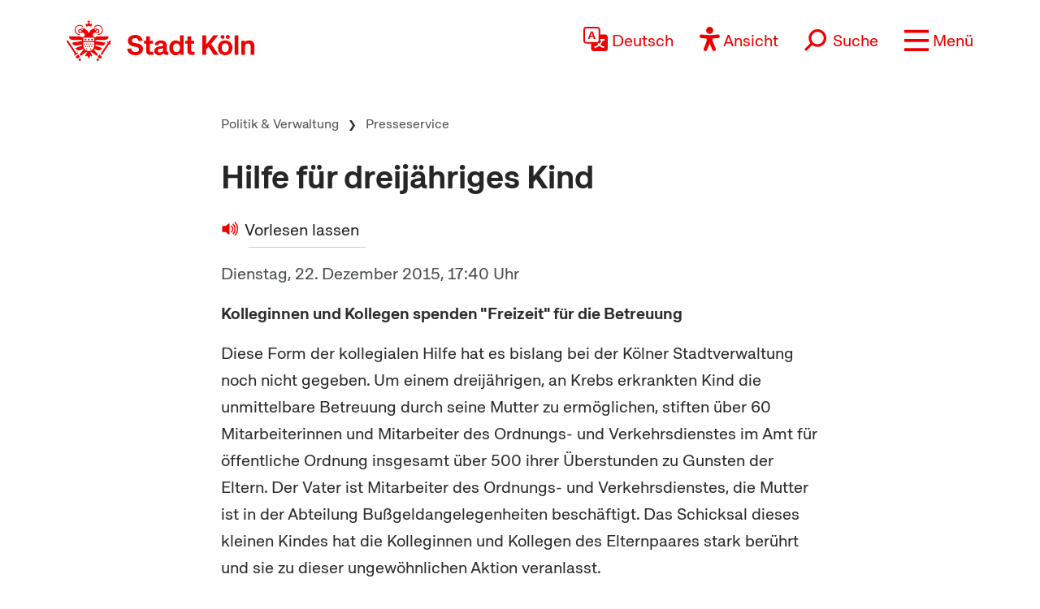

--- FILE ---
content_type: text/html; charset=UTF-8
request_url: https://www.stadt-koeln.de/politik-und-verwaltung/presseservice/hilfe-fuer-dreijaehriges-kind
body_size: 15595
content:



<!DOCTYPE html>
<!--[if lt IE 7]> <html class="no-js lt-ie9 lt-ie8 lt-ie7" lang="de"> <![endif]-->
<!--[if IE 7]> <html class="no-js lt-ie9 lt-ie8" lang="de"> <![endif]-->
<!--[if IE 8]> <html class="no-js lt-ie9" lang="de"> <![endif]-->
<!--[if gt IE 8]><!--> <html class="no-js" lang="de"> <!--<![endif]-->
<head>

  <meta charset="utf-8">
  <script>
	  //ie 11 fixes
	  if (window.document.documentMode) {
		  var fixie11 = document.createElement('script');
			fixie11.setAttribute('src','/js/x22/ie11-polyfills.js');
			document.head.appendChild(fixie11);
		}
  </script>
  <meta name="viewport" content="width=device-width, initial-scale=1">
  <meta name="tpl" content="2008_standard_presse">
<meta property="sort_timestamp" content="1680181189">
<meta property="og:title" content="Hilfe f&uuml;r dreij&auml;hriges Kind">
<meta property="og:url" content="https://www.stadt-koeln.de/politik-und-verwaltung/presseservice/hilfe-fuer-dreijaehriges-kind">
<link rel="canonical" href="https://www.stadt-koeln.de/politik-und-verwaltung/presse/mitteilungen/15740/index.html">

<meta name="robots" content="noindex">
<meta name="ss360_timestamp" content="1450802400">
<meta name="ss360_year" content="2015">
<meta name="ss360_date" content="22.12.2015">
<meta name="debug_timestamp_date" content="22.12.2015 17:40:00">
<meta name="ss360_leichte_sprache" content="Nein">
<meta property="og:image" content="https://www.stadt-koeln.de/img/layout/logo-fb.gif">
<meta http-equiv="Last-Modified" name="lastmodi" content="Thu, 30 Mar 2023 14:59:49 +0200">
<meta name="twitter:card" content="summary">
<meta name="twitter:site" content="@koeln">
<meta name="twitter:creator" content="@koeln">
<meta name="twitter:title" content="Hilfe f&uuml;r dreij&auml;hriges Kind">
<meta name="twitter:url" content="https://www.stadt-koeln.de/politik-und-verwaltung/presseservice/hilfe-fuer-dreijaehriges-kind">
<meta name="twitter:image" content="https://www.stadt-koeln.de/img/layout/logo-fb.gif">
<meta name="publication_date" content="2015-12-22">
  <meta name="geo.position" content="50.938108,6.95905">
  <meta name="geo.placename" content="Köln, Nordrhein-Westfalen">
  <meta name="geo.region" content="DE-NRW">
  <meta name="icbm" content="50.938108,6.95905">
  



  <link rel="section" title="Service" href="/service">
  <link rel="section" title="Leben in Köln" href="/leben-in-koeln">
  <link rel="section" title="Politik &amp; Verwaltung" href="/politik-und-verwaltung">
  <link rel="section" title="Wirtschaft" href="/wirtschaft">
  <link rel="icon" title="Favicon" href="/favicon.ico">
  <link rel="apple-touch-icon" href="/apple-touch-icon.png">
  <link rel="apple-touch-icon" href="/apple-touch-icon.png">
  <meta name="application-name" content="Stadt Köln">
  <meta name="msapplication-TileColor" content="#FFFFFF">
  <meta name="msapplication-TileImage" content="metro-tile.png">
  <meta name="msapplication-starturl" content="https//www.stadt-koeln.de">

  <link rel="alternate" type="application/rss+xml" title="Pressemeldungen Stadt Köln" href="/externe-dienste/rss/pressemeldungen.xml">
<link rel="alternate" type="application/rss+xml" title="Veranstaltungen Stadt Köln" href="/externe-dienste/rss/veranstaltungen.xml">
<link rel="alternate" type="application/rss+xml" title="Verkehrskalender Stadt Köln" href="/externe-dienste/rss/verkehrskalender.xml">
<link rel="alternate" type="application/rss+xml" title="Aktuelle Stellenausschreibungen" href="/externe-dienste/rss/Stellenausschreibungen.xml">
<link rel="alternate" type="application/rss+xml" title="Verkauf unbebauter Grundstücke" href="/externe-dienste/rss/unbebaute-grundstuecke.xml">
<link rel="alternate" type="application/rss+xml" title="Stellenausschreibungen Ingenieure" href="/externe-dienste/rss/Ingenieurstellen.xml">
<link rel="alternate" type="application/rss+xml" title="Veranstaltungen Stadtbibliothek Köln" href="/externe-dienste/rss/veranstaltungen-stadtbibliothek.xml">
 
  <script>
    var SCREEN_RESOLUTIONS = [320,480,768,1024];
  </script>

    <script src="/js/modernizr.min.js"></script>  


	 
	<title>Hilfe für dreijähriges Kind - Stadt Köln</title>


	
	<link rel="stylesheet" href="/css/x22/templates/tpl-2008_standard_presse.css"><link rel="stylesheet" href="/css/x22/modernlayout.css"><link rel="stylesheet" href="/css/bootstrap5.1.3.min.css"><link rel="stylesheet" href="/css/x22/config.css"><link rel="stylesheet" href="/css/x22/fonts.css"><link rel="stylesheet" href="/css/x22/bootstrap-override.css"><link rel="stylesheet" href="/css/x22/neuemarke.css"><link rel="stylesheet" href="/css/x22/header.css"><link rel="stylesheet" href="/css/x22/navigation.css"><link rel="stylesheet" href="/css/x22/breadcumb.css"><link rel="stylesheet" href="/css/x22/footer.css"><link rel="stylesheet" href="/css/x22/modules/servicebox.css">
<link rel="stylesheet" href="/css/x22/modules/images.css?x1127x"><link rel="stylesheet" href="/css/x22/modules/linkbox.css?x1127x"><link rel="stylesheet" href="/css/x22/modules/video.css?x1127x"><link rel="stylesheet" href="/css/x22/typo-neu.css?x1127x"><link rel="stylesheet" href="/css/x22/elements.css?x1127x"><link rel="stylesheet" href="/css/x22/elements-ww.css?x1127x">	

</head>

<body class="tpl-2008_standard_presse moderncss " id="body">







<a class="visually-hidden-focusable" href="#inhaltstart">zum Inhalt springen</a>


	<header class="sticky-top">

		<div id="headeroben" class="clearfix">
			<nav class="navbar" aria-label="Stadt Köln Navigation">
				<div class="container-md align-items-start justify-content-centerx">

					<a class="navbar-brand d-flex flex-shrink-1" href="/">
						<img src="/images/x22/logo-stadt-koeln.svg" alt="Logo Stadt Köln" id="logo" loading="lazy">
					</a>

					

						<div class="d-flex align-items-end justify-content-end nav-wrapper">
							
							
									<div class="dropdown cnw_skip_translation cnw_langauge_select_header header-menu-item">
										<div class="dropdown-center">
											<a title="Sprache wählen" href="javascript:void()"  data-bs-toggle="dropdown" aria-expanded="false" class="cnw_opener dropdown-toggle">
												<svg aria-hidden="true" style="max-width:50px" xmlns="http://www.w3.org/2000/svg" width="16" height="16" fill="currentColor" class="bi bi-translate" viewBox="0 0 16 16">
													<path d="M4.545 6.714 4.11 8H3l1.862-5h1.284L8 8H6.833l-.435-1.286H4.545zm1.634-.736L5.5 3.956h-.049l-.679 2.022H6.18z"/>
													<path d="M0 2a2 2 0 0 1 2-2h7a2 2 0 0 1 2 2v3h3a2 2 0 0 1 2 2v7a2 2 0 0 1-2 2H7a2 2 0 0 1-2-2v-3H2a2 2 0 0 1-2-2V2zm2-1a1 1 0 0 0-1 1v7a1 1 0 0 0 1 1h7a1 1 0 0 0 1-1V2a1 1 0 0 0-1-1H2zm7.138 9.995c.193.301.402.583.63.846-.748.575-1.673 1.001-2.768 1.292.178.217.451.635.555.867 1.125-.359 2.08-.844 2.886-1.494.777.665 1.739 1.165 2.93 1.472.133-.254.414-.673.629-.89-1.125-.253-2.057-.694-2.82-1.284.681-.747 1.222-1.651 1.621-2.757H14V8h-3v1.047h.765c-.318.844-.74 1.546-1.272 2.13a6.066 6.066 0 0 1-.415-.492 1.988 1.988 0 0 1-.94.31z"/>
												</svg>
												<span>Deutsch</span>
											</a>
											<ul class="dropdown-menu dxropdown-menu-lg-end row" aria-labelledby="dropdownMenuLink"><li class="col-12"><a class="conword-link dropdown-item standardlink linkextern" href="https://conword.io" target="_blank" title="Website Translation Widget by conword.io">Website Translation Widget by conword.io</a></li></ul>
										</div>
									</div>
							
									<a title="Ansicht anpassen" href="#" id="loadeyeable" class="header-menu-item eyeable-button eyeAble_customToolOpenerClass weckperson">
										<svg aria-hidden="true" width="50" style="max-width:50px" viewBox="0 0 246 294" xmlns="http://www.w3.org/2000/svg" fill-rule="evenodd" clip-rule="evenodd" stroke-linejoin="round" stroke-miterlimit="2">
											<circle cx="250.6" cy="146.4" r="35.7" transform="rotate(-80.78 125.763 169.894)" />
											<path d="M222.564 100.1l-75 6.7c-2.8.2-5.5.4-8.3.4h-33.4a76.938 76.938 0 01-8.3-.4l-75-6.7a14.423 14.423 0 00-1.1-.043c-7.813 0-14.243 6.43-14.243 14.243 0 7.399 5.766 13.629 13.143 14.2l60.6 5.5c7.32.645 13.003 6.851 13 14.2v16.4a33.795 33.795 0 01-2.5 13l-34.5 88a14.3 14.3 0 00-1.251 5.85c0 7.845 6.456 14.301 14.3 14.301a14.322 14.322 0 0013.05-8.451l33-80.1a7.012 7.012 0 016.52-4.452 7.01 7.01 0 016.48 4.352l33 80.1a14.322 14.322 0 0013.05 8.451c7.846 0 14.302-6.456 14.302-14.301a14.3 14.3 0 00-1.251-5.85l-34.5-87.9a36.608 36.608 0 01-2.5-13v-16.4c-.036-7.361 5.665-13.588 13-14.2l60.6-5.5c7.377-.571 13.143-6.801 13.143-14.2 0-7.813-6.43-14.243-14.243-14.243-.367 0-.734.015-1.1.043z" fill="#fff" fill-rule="nonzero"/>
											<path d="M122.564 85.8c-23.534 0-42.9-19.366-42.9-42.9S99.03 0 122.564 0s42.9 19.366 42.9 42.9v.01c0 23.529-19.361 42.89-42.89 42.89h-.01zm0-71.5h-.08c-15.733 0-28.68 12.947-28.68 28.68s12.947 28.68 28.68 28.68c15.734 0 28.68-12.947 28.68-28.68a28.686 28.686 0 00-8.4-20.28 29.072 29.072 0 00-20.2-8.4zM175.064 292.9a21.493 21.493 0 01-19.5-12.6l-33.1-80.3-32.7 80.1a21.445 21.445 0 01-19.702 13.031 21.426 21.426 0 01-17.398-8.931 21.593 21.593 0 01-2.1-21.5l34.4-87.5a26.632 26.632 0 001.9-10.4v-16.4c.018-3.68-2.832-6.794-6.5-7.1l-60.6-5.5C8.67 134.943 0 125.576 0 114.45c0-11.747 9.667-21.414 21.414-21.414.55 0 1.1.022 1.65.064l75.1 6.7c2.5.2 5.1.3 7.7.3h33.4c2.6 0 5.1-.1 7.7-.3l75-6.7h.1a21.624 21.624 0 011.65-.064c11.747 0 21.414 9.667 21.414 21.414 0 11.126-8.671 20.493-19.764 21.35l-60.5 5.5c-3.668.306-6.518 3.42-6.5 7.1v16.4c.006 3.562.685 7.09 2 10.4l34.5 87.9a21.378 21.378 0 01-1.8 20.2 22.079 22.079 0 01-18 9.6zm-52.5-107.1a14.135 14.135 0 0113.1 8.8l33 80.1a7.622 7.622 0 003.9 3.6 7.138 7.138 0 002.496.451c3.91 0 7.13-3.218 7.13-7.13a7.124 7.124 0 00-.626-2.921l-34.6-88.3a42.144 42.144 0 01-3-15.7v-16.4c-.054-11.041 8.497-20.381 19.5-21.3l60.6-5.5a7.002 7.002 0 004.9-2.4 6.615 6.615 0 001.7-5.2c-.197-3.694-3.291-6.627-6.99-6.627-.204 0-.407.009-.61.027l-74.9 6.7a88.443 88.443 0 01-8.9.4h-33.4a86.993 86.993 0 01-8.9-.4l-75-6.7a6.62 6.62 0 00-.315-.007c-3.906 0-7.12 3.214-7.12 7.12 0 3.648 2.804 6.736 6.435 7.087l60.7 5.5c11.003.919 19.554 10.259 19.5 21.3v16.4a42.144 42.144 0 01-3 15.7l-34.5 87.9a7.098 7.098 0 00.3 7.3 7.198 7.198 0 006.6 3.2 7.01 7.01 0 005.9-4.3l32.9-79.9a14.025 14.025 0 0113.2-8.8z" fill="#fe0000" fill-rule="nonzero"/>
										</svg>
										<span>Ansicht</span>
									</a>
															<form class="searchform collapsed header-menu-item" method="get" action="/basisdienste/suche" 	name="suche" id="suche" role="search" >
									<a title="Suche öffnen" id="search-icon" href="#">
										<svg aria-hidden="true" style="max-width:50px" xmlns="http://www.w3.org/2000/svg" width="28.236" height="28.237" viewBox="0 0 28.236 28.237">
											<g transform="translate(-942.931 -1016.112) rotate(45)">
												<g transform="translate(1396 41)" fill="none" stroke="#ef0000" stroke-width="2">
												<circle cx="9.219" cy="9.219" r="9.219" stroke="none"/>
												<circle cx="9.219" cy="9.219" r="8.219" fill="none"/>
												</g>
												<line y2="12.62" transform="translate(1405.219 57.594)" fill="none" stroke="#ef0000" stroke-width="3"/>
											</g>
										</svg>
										<span>Suche</span>
									</a>
									<div class="innersearch">
										<h2 class="unsichtbar">Volltextsuche</h2>
										<label class="unsichtbar" for="mainsearch">Volltextsuche</label>
										<input type="search" value="" class="suchfeld d-inline" name="keywords" id="mainsearch"
											placeholder="Suchbegriff eingeben" list="searchsuggest" aria-autocomplete="none"
											autocomplete="off" aria-owns="searchsuggest" aria-label="Suche">
										<button type="submit" class="abschicken d-inline" title="Suche starten">
											<svg aria-hidden="true" style="max-width:50px" xmlns="http://www.w3.org/2000/svg" width="28.236" height="28.237" viewBox="0 0 28.236 28.237">
												<g transform="translate(-942.931 -1016.112) rotate(45)">
													<g transform="translate(1396 41)" fill="none" stroke="#ef0000" stroke-width="2">
														<circle cx="9.219" cy="9.219" r="9.219" stroke="none"></circle>
														<circle cx="9.219" cy="9.219" r="8.219" fill="none"></circle>
													</g>
													<line y2="12.62" transform="translate(1405.219 57.594)" fill="none" stroke="#ef0000" stroke-width="3"></line>
												</g>
											</svg>
										</button>
									</div>
								</form>
								
							
							<a title="Menü öffnen" class="main-menu-icon header-menu-item" data-bs-toggle="offcanvas" data-bs-target="#offcanvasRight" aria-controls="offcanvasRight" href="#offcanvasRight" role="button" aria-label="Menü öffnen">
								<svg aria-hidden="true" viewBox="0 -10 80 80">
									<rect fill="#fe0000"  width="80" height="10"></rect>
									<rect fill="#fe0000"  y="30" width="80" height="10"></rect>
									<rect fill="#fe0000"  y="60" width="80" height="10"></rect>
								</svg>
								<span>Menü</span>
							</a>
							<div class="offcanvas offcanvas-end" tabindex="-1" id="offcanvasRight" aria-labelledby="offcanvasRightLabel" >

								<div class="offcanvas-header container">
									

									<div class="d-flex align-items-end justify-content-end"><div class="d-flex d-sm-none">
									<div class="dropdown cnw_skip_translation cnw_langauge_select_header header-menu-item">
										<div class="dropdown-center">
											<a title="Sprache wählen" href="javascript:void()"  data-bs-toggle="dropdown" aria-expanded="false" class="cnw_opener dropdown-toggle">
												<svg aria-hidden="true" style="max-width:50px" xmlns="http://www.w3.org/2000/svg" width="16" height="16" fill="currentColor" class="bi bi-translate" viewBox="0 0 16 16">
													<path d="M4.545 6.714 4.11 8H3l1.862-5h1.284L8 8H6.833l-.435-1.286H4.545zm1.634-.736L5.5 3.956h-.049l-.679 2.022H6.18z"/>
													<path d="M0 2a2 2 0 0 1 2-2h7a2 2 0 0 1 2 2v3h3a2 2 0 0 1 2 2v7a2 2 0 0 1-2 2H7a2 2 0 0 1-2-2v-3H2a2 2 0 0 1-2-2V2zm2-1a1 1 0 0 0-1 1v7a1 1 0 0 0 1 1h7a1 1 0 0 0 1-1V2a1 1 0 0 0-1-1H2zm7.138 9.995c.193.301.402.583.63.846-.748.575-1.673 1.001-2.768 1.292.178.217.451.635.555.867 1.125-.359 2.08-.844 2.886-1.494.777.665 1.739 1.165 2.93 1.472.133-.254.414-.673.629-.89-1.125-.253-2.057-.694-2.82-1.284.681-.747 1.222-1.651 1.621-2.757H14V8h-3v1.047h.765c-.318.844-.74 1.546-1.272 2.13a6.066 6.066 0 0 1-.415-.492 1.988 1.988 0 0 1-.94.31z"/>
												</svg>
												<span>Deutsch</span>
											</a>
											<ul class="dropdown-menu dxropdown-menu-lg-end row" aria-labelledby="dropdownMenuLink"><li class="col-12"><a class="conword-link dropdown-item standardlink linkextern" href="https://conword.io" target="_blank" title="Website Translation Widget by conword.io">Website Translation Widget by conword.io</a></li></ul>
										</div>
									</div>
									<a title="Ansicht anpassen" href="#" id="loadeyeable" class="header-menu-item eyeable-button eyeAble_customToolOpenerClass weckperson">
										<svg aria-hidden="true" width="50" style="max-width:50px" viewBox="0 0 246 294" xmlns="http://www.w3.org/2000/svg" fill-rule="evenodd" clip-rule="evenodd" stroke-linejoin="round" stroke-miterlimit="2">
											<circle cx="250.6" cy="146.4" r="35.7" transform="rotate(-80.78 125.763 169.894)" />
											<path d="M222.564 100.1l-75 6.7c-2.8.2-5.5.4-8.3.4h-33.4a76.938 76.938 0 01-8.3-.4l-75-6.7a14.423 14.423 0 00-1.1-.043c-7.813 0-14.243 6.43-14.243 14.243 0 7.399 5.766 13.629 13.143 14.2l60.6 5.5c7.32.645 13.003 6.851 13 14.2v16.4a33.795 33.795 0 01-2.5 13l-34.5 88a14.3 14.3 0 00-1.251 5.85c0 7.845 6.456 14.301 14.3 14.301a14.322 14.322 0 0013.05-8.451l33-80.1a7.012 7.012 0 016.52-4.452 7.01 7.01 0 016.48 4.352l33 80.1a14.322 14.322 0 0013.05 8.451c7.846 0 14.302-6.456 14.302-14.301a14.3 14.3 0 00-1.251-5.85l-34.5-87.9a36.608 36.608 0 01-2.5-13v-16.4c-.036-7.361 5.665-13.588 13-14.2l60.6-5.5c7.377-.571 13.143-6.801 13.143-14.2 0-7.813-6.43-14.243-14.243-14.243-.367 0-.734.015-1.1.043z" fill="#fff" fill-rule="nonzero"/>
											<path d="M122.564 85.8c-23.534 0-42.9-19.366-42.9-42.9S99.03 0 122.564 0s42.9 19.366 42.9 42.9v.01c0 23.529-19.361 42.89-42.89 42.89h-.01zm0-71.5h-.08c-15.733 0-28.68 12.947-28.68 28.68s12.947 28.68 28.68 28.68c15.734 0 28.68-12.947 28.68-28.68a28.686 28.686 0 00-8.4-20.28 29.072 29.072 0 00-20.2-8.4zM175.064 292.9a21.493 21.493 0 01-19.5-12.6l-33.1-80.3-32.7 80.1a21.445 21.445 0 01-19.702 13.031 21.426 21.426 0 01-17.398-8.931 21.593 21.593 0 01-2.1-21.5l34.4-87.5a26.632 26.632 0 001.9-10.4v-16.4c.018-3.68-2.832-6.794-6.5-7.1l-60.6-5.5C8.67 134.943 0 125.576 0 114.45c0-11.747 9.667-21.414 21.414-21.414.55 0 1.1.022 1.65.064l75.1 6.7c2.5.2 5.1.3 7.7.3h33.4c2.6 0 5.1-.1 7.7-.3l75-6.7h.1a21.624 21.624 0 011.65-.064c11.747 0 21.414 9.667 21.414 21.414 0 11.126-8.671 20.493-19.764 21.35l-60.5 5.5c-3.668.306-6.518 3.42-6.5 7.1v16.4c.006 3.562.685 7.09 2 10.4l34.5 87.9a21.378 21.378 0 01-1.8 20.2 22.079 22.079 0 01-18 9.6zm-52.5-107.1a14.135 14.135 0 0113.1 8.8l33 80.1a7.622 7.622 0 003.9 3.6 7.138 7.138 0 002.496.451c3.91 0 7.13-3.218 7.13-7.13a7.124 7.124 0 00-.626-2.921l-34.6-88.3a42.144 42.144 0 01-3-15.7v-16.4c-.054-11.041 8.497-20.381 19.5-21.3l60.6-5.5a7.002 7.002 0 004.9-2.4 6.615 6.615 0 001.7-5.2c-.197-3.694-3.291-6.627-6.99-6.627-.204 0-.407.009-.61.027l-74.9 6.7a88.443 88.443 0 01-8.9.4h-33.4a86.993 86.993 0 01-8.9-.4l-75-6.7a6.62 6.62 0 00-.315-.007c-3.906 0-7.12 3.214-7.12 7.12 0 3.648 2.804 6.736 6.435 7.087l60.7 5.5c11.003.919 19.554 10.259 19.5 21.3v16.4a42.144 42.144 0 01-3 15.7l-34.5 87.9a7.098 7.098 0 00.3 7.3 7.198 7.198 0 006.6 3.2 7.01 7.01 0 005.9-4.3l32.9-79.9a14.025 14.025 0 0113.2-8.8z" fill="#fe0000" fill-rule="nonzero"/>
										</svg>
										<span>Ansicht</span>
									</a></div></div>
									<button type="button" class="btn-close text-reset" data-bs-dismiss="offcanvas" aria-label="Close"></button>
								</div>

								<div class="offcanvas-body container">

									
<div class="mainListWrapper">
    <ul id="mainList" class="mainList" data-lastmodified="1769910503">

          <li id="nav-12" data-menue="12" data-lang="de" aria-haspopup="true" class="nav1 ">
        <a href="/service" class="navMenue"><span>Service</span></a>
      </li>
          <li id="nav-11" data-menue="11" data-lang="de" aria-haspopup="true" class="nav2 ">
        <a href="/leben-in-koeln" class="navMenue"><span>Leben in K&ouml;ln</span></a>
      </li>
          <li id="nav-14" data-menue="14" data-lang="de" aria-haspopup="true" class="nav3 aktiv">
        <a href="/politik-und-verwaltung" class="navMenue"><span>Politik &amp; Verwaltung</span></a>
<div class="navMenueLayer"><div class="geheZu"><a href="/politik-und-verwaltung" class="navMenue"><span class="klein">Zur Übersichtsseite&nbsp;</span><span>Politik &amp; Verwaltung</span></a>
</div><div class="ColWrapper">
<div class="navCol">
<div>
<a href="/politik-und-verwaltung/stadtrat" class="navMenue hidechildren">Rat</a>
</div>
<div>
<a href="/politik-und-verwaltung/ausschuesse-und-gremien" class="navMenue hidechildren">Aussch&uuml;sse und Gremien</a>
</div>
<div>
<a href="/politik-und-verwaltung/bezirksvertretungen" class="navMenue hidechildren">Bezirksvertretungen</a>
</div>
<div>
<a href="/politik-und-verwaltung/ehrenbuerger" class="navMenue hidechildren">Ehrenb&uuml;rger</a>
</div>
<div>
<a href="/politik-und-verwaltung/oberbuergermeister" class="navMenue hidechildren">Oberb&uuml;rgermeister</a>
</div>
<div>
<a href="/politik-und-verwaltung/buergermeisterinnen" class="navMenue hidechildren">B&uuml;rgermeisterinnen</a>
</div>
<div>
<a href="/politik-und-verwaltung/dezernate-und-aemter" class="navMenue hidechildren">Dezernate und &Auml;mter</a>
</div>
<div>
<a href="/politik-und-verwaltung/rathaus" class="navMenue hidechildren">Rathaus</a>
</div>
<div>
<a href="/politik-und-verwaltung/stadtrecht" class="navMenue hidechildren">Stadtrecht</a>
</div>
</div>
<div class="navCol">
<div>
<a href="/politik-und-verwaltung/korruptionspraevention" class="navMenue hidechildren">Korruptionspr&auml;vention</a>
</div>
<div>
<a href="/politik-und-verwaltung/mitwirkung-von-buergerinnen" class="navMenue">Mitwirkung von B&uuml;rger*innen</a>
<ul><li><a href="/politik-und-verwaltung/mitwirkung-von-buergerinnen/anregungenbeschwerden">Anregungen/Beschwerden</a>
</li>
<li><a href="/politik-und-verwaltung/mitwirkung-von-buergerinnen/beteiligungsinstrumente">Beteiligungsformen</a>
</li>
<li><a href="/politik-und-verwaltung/mitwirkung-von-buergerinnen/buergerbuero">B&uuml;rgerb&uuml;ro</a>
</li>
<li><a href="/politik-und-verwaltung/mitwirkung-von-buergerinnen/einwohnerfragestunde">Einwohnerfragestunde</a>
</li>
<li><a href="/politik-und-verwaltung/mitwirkung-von-buergerinnen/systematische-oeffentlichkeitsbeteiligung">Systematische &Ouml;ffentlichkeitsbeteiligung</a>
</li>

</ul>
</div>
<div>
<a href="/politik-und-verwaltung/wahlen" class="navMenue">Wahlen</a>
<ul><li><a href="/politik-und-verwaltung/wahlen/kommunalwahl">Kommunalwahl</a>
</li>
<li><a href="/politik-und-verwaltung/wahlen/wahl-desder-oberbuergermeisterin">Wahl des*der Oberb&uuml;rgermeister*in</a>
</li>
<li><a href="/politik-und-verwaltung/wahlen/integrationsratswahl">Integrationsratswahl</a>
</li>
<li><a href="/politik-und-verwaltung/wahlen/bundestagswahl">Bundestagswahl</a>
</li>
<li><a href="/politik-und-verwaltung/wahlen/europawahl">Europawahl</a>
</li>
<li><a href="/politik-und-verwaltung/wahlen/landtagswahl">Landtagswahl</a>
</li>
<li><a href="/politik-und-verwaltung/wahlen/wahl-der-seniorenvertretung">Wahl der Seniorenvertretung</a>
</li>

</ul>
</div>
</div>
<div class="navCol">
<div>
<a href="/politik-und-verwaltung/stadtentwicklung" class="navMenue">Stadtentwicklung Stadtplanung</a>
<ul><li><a href="/politik-und-verwaltung/stadtentwicklung/deutzer-hafen">Deutzer Hafen</a>
</li>
<li><a href="/politik-und-verwaltung/stadtentwicklung/neues-stadtquartier-rondorf-nord-west">Neues Stadtquartier Rondorf Nord-West</a>
</li>
<li><a href="/politik-und-verwaltung/stadtentwicklung/max-becker-areal-ein-neues-stadtquartier-fuer-koeln">Max Becker-Areal - ein neues Stadtquartier f&uuml;r K&ouml;ln</a>
</li>
<li><a href="/politik-und-verwaltung/stadtentwicklung/koeln-kreuzfeld-ein-neuer-stadtteil">K&ouml;ln-Kreuzfeld - ein neuer Stadtteil</a>
</li>

</ul>
</div>
<div>
<a href="/politik-und-verwaltung/gebaeudewirtschaft-der-stadt-koeln" class="navMenue">Geb&auml;udewirtschaft der Stadt K&ouml;ln</a>
<ul><li><a href="/politik-und-verwaltung/gebaeudewirtschaft-der-stadt-koeln/bauprojekte-der-staedtischen-gebaeudewirtschaft">Bauprojekte der st&auml;dtischen Geb&auml;udewirtschaft</a>
</li>
<li><a href="/politik-und-verwaltung/gebaeudewirtschaft-der-stadt-koeln/energiemanagement-der-gebaeudewirtschaft">Energiemanagement der Geb&auml;udewirtschaft</a>
</li>
<li><a href="/politik-und-verwaltung/gebaeudewirtschaft-der-stadt-koeln/kultur-sonderbauten">Kultur- und Sonderbauten</a>
</li>
<li><a href="/politik-und-verwaltung/gebaeudewirtschaft-der-stadt-koeln/schulbauten">Schulbauten</a>
</li>

</ul>
</div>
<div>
<a href="/politik-und-verwaltung/internationales" class="navMenue">Internationales</a>
<ul><li><a href="/politik-und-verwaltung/internationales/staedtepartnerschaften">St&auml;dtepartnerschaften</a>
</li>
<li><a href="/politik-und-verwaltung/internationales/eine-welt-stadt">Eine-Welt-Stadt</a>
</li>
<li><a href="/politik-und-verwaltung/internationales/europaarbeit">Europaarbeit</a>
</li>

</ul>
</div>
<div>
<a href="/politik-und-verwaltung/geoportal" class="navMenue hidechildren">Geoportal</a>
</div>
</div>
</div>
<div class="navCol">
<div>
<a href="/politik-und-verwaltung/ausbildung-karriere-bei-der-stadt" class="navMenue">Ausbildung und Karriere bei der Stadt</a>
<ul><li><a href="/politik-und-verwaltung/ausbildung-karriere-bei-der-stadt/stellenangebote">Stellenangebote</a>
</li>
<li><a href="/politik-und-verwaltung/ausbildung-karriere-bei-der-stadt/ausbildung">Ausbildung</a>
</li>
<li><a href="/politik-und-verwaltung/ausbildung-karriere-bei-der-stadt/bundesfreiwilligendienst">Bundesfreiwilligendienst</a>
</li>

</ul>
</div>
<div>
<a href="/politik-und-verwaltung/feuerwehr" class="navMenue">Feuerwehr und Rettungsdienst</a>
<ul><li><a href="/politik-und-verwaltung/feuerwehr/ausbildung">Ausbildung</a>
</li>
<li><a href="/politik-und-verwaltung/feuerwehr/brandschutz">Brandschutz</a>
</li>
<li><a href="/politik-und-verwaltung/feuerwehr/rettungsdienst">Rettungsdienst</a>
</li>

</ul>
</div>
<div>
<a href="/politik-und-verwaltung/finanzen" class="navMenue hidechildren">Stadtfinanzen</a>
</div>
<div>
<a href="/politik-und-verwaltung/steuern-gebuehren" class="navMenue hidechildren">Steuern und Geb&uuml;hren</a>
</div>
</div>
<div class="navCol">
<div>
<a href="/politik-und-verwaltung/bekanntmachungen" class="navMenue">Bekanntmachungen</a>
<ul><li><a href="/politik-und-verwaltung/bekanntmachungen/oeffentliche-bekanntmachungen-2026">&Ouml;ffentliche Bekanntmachungen 2026</a>
</li>
<li><a href="/politik-und-verwaltung/bekanntmachungen/amtsblatt">Amtsblatt</a>
</li>
<li><a href="/politik-und-verwaltung/bekanntmachungen/offentliche-zustellungen">&Ouml;ffentliche Zustellungen</a>
</li>

</ul>
</div>
<div>
<a href="/politik-und-verwaltung/statistik" class="navMenue">Zahlen und Statistik</a>
<ul><li><a href="/politik-und-verwaltung/statistik/bauen-und-wohnen">Bauen und Wohnen</a>
</li>
<li><a href="/politik-und-verwaltung/statistik/bevoelkerung-und-haushalte">Bev&ouml;lkerung und Haushalte</a>
</li>
<li><a href="/politik-und-verwaltung/statistik/kleinraeumige-statistiken">Kleinr&auml;umige Statistiken</a>
</li>
<li><a href="/politik-und-verwaltung/statistik/statistikatlas-koeln">Statistikatlas K&ouml;ln</a>
</li>
<li><a href="/politik-und-verwaltung/statistik/statistische-jahr-buecher">Statistische Jahrb&uuml;cher</a>
</li>
<li><a href="/politik-und-verwaltung/statistik/umfragen">Umfragen</a>
</li>
<li><a href="/politik-und-verwaltung/statistik/verkehr">Verkehr</a>
</li>
<li><a href="/politik-und-verwaltung/statistik/wirtschaft-und-arbeitsmarkt">Wirtschaft und Arbeitsmarkt</a>
</li>

</ul>
</div>
</div>

</div>
      </li>
          <li id="nav-13" data-menue="13" data-lang="de" aria-haspopup="true" class="nav4 ">
        <a href="/wirtschaft" class="navMenue"><span>Wirtschaft</span></a>
      </li>
      </ul>
</div>
								</div>
							
							</div> 
						</div>						
					
				</div>
			</nav> 

			<nav id="mainnav" role="navigation">
								<div class="clearBoth"></div>
			</nav>

		</div> 
	</header>
	

	<nav class="breadcrumb-wrapper container-md"><div class="row"><div class="col-md-10 offset-md-1 col-lg-8 offset-lg-2">
<nav id="breadcrumb"  aria-label="Breadcrumb">
  <h2 class="unsichtbar">Sie sind hier:</h2>
  <ul class="breadcrumbs">
    <li><a href="/">Startseite</a></li><li><a href="/politik-und-verwaltung">Politik & Verwaltung</a></li><li><a href="/politik-und-verwaltung/presseservice">Presseservice</a></li><li>Hilfe für dreijähriges Kind</li>
  </ul>
</nav>

</div></div></nav>



<div id="inhaltstart"></div>
<div class="wrapper" id="rs_ganzeseite"><!-- RSPEAK_STOP -->

<!-- RSPEAK_START -->


<div class="container-md">
		<div class="row">
			<div class="col-md-10 offset-md-1 col-lg-8 offset-lg-2">
				<h1 class="articlehead">Hilfe für dreijähriges Kind</h1>
			</div>
		</div>
	</div>



	<div class="container-md vorlesen-container">
		<div class="row vorlesen-row">
			<div class="vorlesen-wrapper  col-md-10 offset-md-1 col-lg-8 offset-lg-2  ">
				<a id="vorlesen" rel="nofollow" accesskey="L" href="https://app-eu.readspeaker.com/cgi-bin/rsent?customerid=7758&amp;lang=de_de&amp;readid=rs_ganzeseite&amp;url=https%3A%2F%2Fwww.stadt-koeln.de%2Fpolitik-und-verwaltung%2Fpresseservice%2Fhilfe-fuer-dreijaehriges-kind%3Frs%3D1%26nocache%3D1"
					title="Hilfe für dreijähriges Kind, vorlesen lassen"
					class="rs_skip rs_preserve standardlink linkintern readspeaker">
					<span>Vorlesen lassen</span>
				</a>
				<div id="rsplayer" class="rs_skip rs_preserve rsbtn_miniskin"></div>
			</div>
		</div>
	</div>





<main id="inhalt" role="main">
	<div class="container-md "><div class="row"><div class="col-md-10 offset-md-1 col-lg-8 offset-lg-2">
<!--<main id="inhalt" class="startseite artikel pressemeldung " role="main" itemscope itemtype="http://schema.org/NewsArticle">-->




<script type="text/javascript">
function copy_untertitle()
{
var str = document.imperia.untertitle.value;
document.getElementById("impteaser_de").value = str.substr(0,150);
}
</script>


  <time itemprop="datePublished" datetime="2015-12-22T17:40:00+00:00" class="pressedatum">Dienstag, 22. Dezember 2015, 17:40 Uhr</time>
<p class="untertitle"><strong>Kolleginnen und Kollegen spenden &quot;Freizeit&quot; für die Betreuung</strong></p><div itemprop="text">
<div class="tinyblock" id="ziel_pressetiny_01"><p>Diese Form der kollegialen Hilfe hat es bislang bei der Kölner Stadtverwaltung noch nicht gegeben. Um einem dreijährigen, an Krebs erkrankten Kind die unmittelbare Betreuung durch seine Mutter zu ermöglichen, stiften über 60 Mitarbeiterinnen und Mitarbeiter des Ordnungs- und Verkehrsdienstes im Amt für öffentliche Ordnung insgesamt über 500 ihrer Überstunden zu Gunsten der Eltern. Der Vater ist Mitarbeiter des Ordnungs- und Verkehrsdienstes, die Mutter ist in der Abteilung Bußgeldangelegenheiten beschäftigt. Das Schicksal dieses kleinen Kindes hat die Kolleginnen und Kollegen des Elternpaares stark berührt und sie zu dieser ungewöhnlichen Aktion veranlasst.</p><p>Zusammen mit anderen Urlaubsansprüchen der Eltern könnte mit dieser "Überstunden-Spende" die Mutter des Kindes das ganze Jahr 2016 für die Pflege ihres Kindes bereitstehen. Unabhängig davon, ob sie mobil von zu Hause aus noch zusätzlich Aufgaben übernehmen kann. Die Kolleginnen und Kollegen hatten sich mit der Bitte, diese "Spende" zu ermöglichen letztlich an Oberbürgermeisterin Henriette Reker gewandt, da noch Probleme ausgeräumt werden mussten. Nunmehr steht dem Einsatz der Eltern und der Spende der Kolleginnen und Kollegen nichts mehr im Wege.</p></div>
</div>
<div class="clearBoth"></div>



<small class="disclaimer">
<strong itemprop="publisher copyrightHolder">Stadt Köln - Amt für Presse- und Öffentlichkeitsarbeit</strong>
<span itemprop="author" translate="no">Inge Schürmann</span>
</small>


	</div></div></div></main>


<aside class="container-md" role="complementary">
	
	  <h2 class="unsichtbar">weitere Informationen</h2>
<!--googleoff: index--><article class=" teaser listbox darkhead rahmen lastchild aside">
  <div class="inhalt">
    <h2>Weitere Meldungen</h2>    
    <ul>
      <li><article itemscope itemtype="http://schema.org/Article/News"><a href="/politik-und-verwaltung/presse/mitteilungen/28172/index.html"><time itemprop="startDate" datetime="2026-01-30T00:00:00+00:00" class="aside_datum">30. Januar 2026</time>
<br /><span class="linkintern standardlink"></span><h3 itemprop="headline">Baustellen in den Stadtteilen</h3></a></article></li><li><article itemscope itemtype="http://schema.org/Article/News"><a href="/politik-und-verwaltung/presse/mitteilungen/28171/index.html"><time itemprop="startDate" datetime="2026-01-30T00:00:00+00:00" class="aside_datum">30. Januar 2026</time>
<br /><span class="linkintern standardlink"></span><h3 itemprop="headline">40 Jahre Museumsschule Köln</h3>Kulturelle Bildung an Kölner Schulen seit 1986</a></article></li><li><article itemscope itemtype="http://schema.org/Article/News"><a href="/politik-und-verwaltung/presse/mitteilungen/28170/index.html"><time itemprop="startDate" datetime="2026-01-30T00:00:00+00:00" class="aside_datum">30. Januar 2026</time>
<br /><span class="linkintern standardlink"></span><h3 itemprop="headline">Aktuelle Verfahren zu Bebauungsplänen</h3></a></article></li><li><article itemscope itemtype="http://schema.org/Article/News"><a href="/politik-und-verwaltung/presse/mitteilungen/28169/index.html"><time itemprop="startDate" datetime="2026-01-28T00:00:00+00:00" class="aside_datum">28. Januar 2026</time>
<br /><span class="linkintern standardlink"></span><h3 itemprop="headline">Neue Plattform "Bauleitplanung Online" gestartet</h3>Startprojekt ist die Brombeergasse in Worringen – Beteiligung einfacher und schneller</a></article></li><li><article itemscope itemtype="http://schema.org/Article/News"><a href="/politik-und-verwaltung/presse/mitteilungen/28168/index.html"><time itemprop="startDate" datetime="2026-01-27T00:00:00+00:00" class="aside_datum">27. Januar 2026</time>
<br /><span class="linkintern standardlink"></span><h3 itemprop="headline">Wallraf-Richartz-Museum & Fondation Corboud</h3>Archäologische Pfahlwand gefunden – Bauzeit der Erweiterung verzögert sich</a></article></li><li><article itemscope itemtype="http://schema.org/Article/News"><a href="/politik-und-verwaltung/presse/mitteilungen/28167/index.html"><time itemprop="startDate" datetime="2026-01-27T00:00:00+00:00" class="aside_datum">27. Januar 2026</time>
<br /><span class="linkintern standardlink"></span><h3 itemprop="headline">Arbeiten am Offenbachplatz im Zeitplan</h3>Bauliche Fertigstellung erfolgt – Abnahmen Anfang des 2. Quartals geplant</a></article></li><li><article itemscope itemtype="http://schema.org/Article/News"><a href="/politik-und-verwaltung/presse/mitteilungen/28166/index.html"><time itemprop="startDate" datetime="2026-01-27T00:00:00+00:00" class="aside_datum">27. Januar 2026</time>
<br /><span class="linkintern standardlink"></span><h3 itemprop="headline">Aus Ämtern und Stadtbezirken</h3></a></article></li><li><article itemscope itemtype="http://schema.org/Article/News"><a href="/politik-und-verwaltung/presse/mitteilungen/28165/index.html"><time itemprop="startDate" datetime="2026-01-26T00:00:00+00:00" class="aside_datum">26. Januar 2026</time>
<br /><span class="linkintern standardlink"></span><h3 itemprop="headline">Rettungsdienstgebühren: Stadt erzielt Einvernehmen mit Krankenkassen</h3>Finanzielle Belastung für Patient*innen konnte abgewendet werden</a></article></li><li><article itemscope itemtype="http://schema.org/Article/News"><a href="/politik-und-verwaltung/presse/mitteilungen/28163/index.html"><time itemprop="startDate" datetime="2026-01-26T00:00:00+00:00" class="aside_datum">26. Januar 2026</time>
<br /><span class="linkintern standardlink"></span><h3 itemprop="headline">Weltkriegsbombe im Bereich der Autobahn 59 entdeckt</h3>Fünf-Zentner-Bombe muss heute gesprengt werden, Autobahn wurde gesperrt</a></article></li><li><article itemscope itemtype="http://schema.org/Article/News"><a href="/politik-und-verwaltung/presse/mitteilungen/28162/index.html"><time itemprop="startDate" datetime="2026-01-26T00:00:00+00:00" class="aside_datum">26. Januar 2026</time>
<br /><span class="linkintern standardlink"></span><h3 itemprop="headline">Start der Anmeldung für weiterführende Schulen beginnt</h3>Informationen zum Anmeldeverlauf für das Schuljahr 2026/2027</a></article></li>    </ul>
  </div>
  <div class="clearBoth"></div>
</article>

		<!--googleon: index-->

	
</aside>














</div> 

<div class="d-none zurueck-zur-unterstartseite section-break-light">
	<div class="container-md "><div class="row"><div class="col-md-10 offset-md-1 col-lg-8 offset-lg-2">				<div class="zurueck-zur-unterstartseite-link-wrapper"></div>
	</div></div></div></div>


<footer role="contentinfo" class="">
  <div class="container">
    <div class="row">
        <div class="col-12 col-sm-12 col-lg-3">
            <ul> 
                <li>
                <a href="/service/produkte/" class="linkintern" title="Dienstleistungen - Stadt Köln">Dienstleistungen</a>
                </li>
            <li>
                <a href="/politik-und-verwaltung/jobs/index.html" class="linkintern" title="Ausbildung und Karriere bei der Stadt - Stadt Köln">Jobs</a>
            </li>
            <li>
                <a href="/service/kontakt/index.html" class="linkintern" title="Bürgertelefon - Stadt Köln">Kontakt</a>
            </li>                    
            </ul>
        </div>
        <div class="col-12 col-sm-12 col-lg-4">
        <ul>
            <li>
                <a href="/politik-und-verwaltung/presse/" class="linkintern" title="Presseservice - Stadt Köln">Presse</a>
            </li>
            <li>
                <a href="/service/onlinedienste/newsletter-anmelden?para=allgemein" class="linkintern" title="Newsletter-Anmeldung - Stadt Köln">Newsletter</a>
            </li>
            <li>
                    <a href="https://www.facebook.com/stadt.koeln50/" target="_blank" title="Stadt Köln - Facebook" class="socIcon">
                    <svg xmlns="http://www.w3.org/2000/svg" width="20" height="20" fill="currentColor" class="bi bi-facebook" viewBox="0 0 16 16">
                        <path d="M16 8.049c0-4.446-3.582-8.05-8-8.05C3.58 0-.002 3.603-.002 8.05c0 4.017 2.926 7.347 6.75 7.951v-5.625h-2.03V8.05H6.75V6.275c0-2.017 1.195-3.131 3.022-3.131.876 0 1.791.157 1.791.157v1.98h-1.009c-.993 0-1.303.621-1.303 1.258v1.51h2.218l-.354 2.326H9.25V16c3.824-.604 6.75-3.934 6.75-7.951z"/>
                    </svg>
                </a>
                <a href="https://www.instagram.com/stadt.koeln/?hl=de" target="_blank" title="Stadt Köln - Instagram" class="socIcon">
                    <svg xmlns="http://www.w3.org/2000/svg" width="20" height="20" fill="currentColor" class="bi bi-instagram" viewBox="0 0 16 16">
                        <path d="M8 0C5.829 0 5.556.01 4.703.048 3.85.088 3.269.222 2.76.42a3.917 3.917 0 0 0-1.417.923A3.927 3.927 0 0 0 .42 2.76C.222 3.268.087 3.85.048 4.7.01 5.555 0 5.827 0 8.001c0 2.172.01 2.444.048 3.297.04.852.174 1.433.372 1.942.205.526.478.972.923 1.417.444.445.89.719 1.416.923.51.198 1.09.333 1.942.372C5.555 15.99 5.827 16 8 16s2.444-.01 3.298-.048c.851-.04 1.434-.174 1.943-.372a3.916 3.916 0 0 0 1.416-.923c.445-.445.718-.891.923-1.417.197-.509.332-1.09.372-1.942C15.99 10.445 16 10.173 16 8s-.01-2.445-.048-3.299c-.04-.851-.175-1.433-.372-1.941a3.926 3.926 0 0 0-.923-1.417A3.911 3.911 0 0 0 13.24.42c-.51-.198-1.092-.333-1.943-.372C10.443.01 10.172 0 7.998 0h.003zm-.717 1.442h.718c2.136 0 2.389.007 3.232.046.78.035 1.204.166 1.486.275.373.145.64.319.92.599.28.28.453.546.598.92.11.281.24.705.275 1.485.039.843.047 1.096.047 3.231s-.008 2.389-.047 3.232c-.035.78-.166 1.203-.275 1.485a2.47 2.47 0 0 1-.599.919c-.28.28-.546.453-.92.598-.28.11-.704.24-1.485.276-.843.038-1.096.047-3.232.047s-2.39-.009-3.233-.047c-.78-.036-1.203-.166-1.485-.276a2.478 2.478 0 0 1-.92-.598 2.48 2.48 0 0 1-.6-.92c-.109-.281-.24-.705-.275-1.485-.038-.843-.046-1.096-.046-3.233 0-2.136.008-2.388.046-3.231.036-.78.166-1.204.276-1.486.145-.373.319-.64.599-.92.28-.28.546-.453.92-.598.282-.11.705-.24 1.485-.276.738-.034 1.024-.044 2.515-.045v.002zm4.988 1.328a.96.96 0 1 0 0 1.92.96.96 0 0 0 0-1.92zm-4.27 1.122a4.109 4.109 0 1 0 0 8.217 4.109 4.109 0 0 0 0-8.217zm0 1.441a2.667 2.667 0 1 1 0 5.334 2.667 2.667 0 0 1 0-5.334z"/>
                    </svg>
                </a>
                <a href="https://www.threads.net/@stadt.koeln" target="_blank" title="Stadt Köln - Threads" class="socIcon">
                        <svg version="1.0" xmlns="http://www.w3.org/2000/svg"
                width="20" height="20" viewBox="0 0 628.000000 628.000000"
                preserveAspectRatio="xMidYMid meet">

                <g transform="translate(0.000000,628.000000) scale(0.100000,-0.100000)"
                fill="currentColor" stroke="none" class="bi bi-threads">
                <path d="M1170 6270 c-500 -46 -939 -396 -1100 -878 -70 -210 -65 -48 -65
                -2252 0 -1878 1 -1990 18 -2075 109 -539 503 -933 1042 -1042 85 -17 197 -18
                2075 -18 1878 0 1990 1 2075 18 539 109 933 503 1042 1042 17 85 18 197 18
                2075 0 1878 -1 1990 -18 2075 -107 529 -485 916 -1015 1037 l-97 22 -1945 2
                c-1070 1 -1983 -2 -2030 -6z m2354 -1075 c621 -99 1068 -443 1309 -1007 55
                -128 100 -269 90 -279 -11 -10 -322 -91 -335 -87 -5 2 -22 42 -38 88 -202 617
                -675 941 -1375 941 -173 0 -267 -10 -413 -42 -383 -85 -671 -308 -845 -654
                -145 -289 -217 -677 -204 -1099 18 -569 160 -976 437 -1256 247 -250 579 -371
                1021 -371 456 0 764 115 1007 376 147 158 216 327 215 535 0 166 -41 289 -137
                412 -37 46 -168 158 -187 158 -3 0 -11 -35 -18 -78 -7 -42 -29 -127 -50 -188
                -104 -312 -311 -507 -611 -575 -79 -18 -229 -26 -322 -18 -122 11 -194 32
                -317 91 -88 42 -116 62 -186 131 -141 141 -203 301 -192 501 8 174 66 304 188
                425 107 106 255 183 430 223 82 19 125 22 329 22 129 1 270 -3 312 -7 l77 -9
                -15 64 c-8 35 -31 97 -51 138 -83 171 -230 250 -463 250 -183 0 -294 -42 -403
                -153 l-69 -69 -106 73 c-59 40 -124 85 -144 99 -21 14 -37 29 -38 34 -1 23
                121 154 191 206 181 135 371 188 622 177 161 -8 260 -31 384 -93 250 -124 403
                -364 451 -711 l17 -125 70 -35 c310 -156 504 -397 578 -717 26 -116 28 -343 4
                -453 -53 -234 -160 -425 -335 -600 -323 -322 -741 -468 -1291 -450 -260 9
                -444 40 -636 107 -575 204 -944 683 -1076 1399 -64 346 -64 796 0 1142 161
                870 675 1392 1466 1488 50 6 104 13 120 15 68 10 445 -4 539 -19z"/>
                <path d="M3187 3079 c-218 -21 -356 -90 -422 -210 -26 -47 -30 -64 -30 -134 0
                -92 16 -133 76 -195 79 -81 197 -123 349 -124 280 -1 436 116 513 384 14 47
                28 110 31 140 4 30 9 67 12 81 5 25 2 27 -53 38 -65 12 -285 31 -348 29 -22 0
                -80 -5 -128 -9z"/>
                </g>
                </svg>
                </a>
                <a href="https://www.xing.com/pages/stadtkoln" target="_blank" title="Stadt Köln - Xing" class="socIcon">
                    <svg width="20" height="20" viewBox="0 0 20 20" xmlns="http://www.w3.org/2000/svg" fill="currentColor"><path d="M17.703 1h-2.828c-.223 0-.553.105-.69.381s-.31.619-.31.619l-5 10 3 6 .31.619c.138.275.467.381.69.381h2.828c.5 0 .48-.381.355-.631L15.875 18l-3-6 5-10 .184-.369c.125-.25.144-.631-.356-.631zM6.815 5.381C6.678 5.105 6.348 5 6.125 5H3.297c-.5 0-.48.381-.355.631L3.125 6l1.25 2.5-2.25 4.5-.184.369c-.125.25-.144.631.356.631h2.828c.223 0 .553-.106.691-.381L6.125 13l2.25-4.5L7.125 6l-.31-.619z"/></svg>
                </a>
                <a href="https://de.linkedin.com/company/stadt-koeln" target="_blank" title="Stadt Köln - LinkedIn" class="socIcon">
                    <svg xmlns="http://www.w3.org/2000/svg" width="20" height="20" fill="currentColor" class="bi bi-linkedin" viewBox="0 0 16 16">
                        <path d="M0 1.146C0 .513.526 0 1.175 0h13.65C15.474 0 16 .513 16 1.146v13.708c0 .633-.526 1.146-1.175 1.146H1.175C.526 16 0 15.487 0 14.854V1.146zm4.943 12.248V6.169H2.542v7.225h2.401zm-1.2-8.212c.837 0 1.358-.554 1.358-1.248-.015-.709-.52-1.248-1.342-1.248-.822 0-1.359.54-1.359 1.248 0 .694.521 1.248 1.327 1.248h.016zm4.908 8.212V9.359c0-.216.016-.432.08-.586.173-.431.568-.878 1.232-.878.869 0 1.216.662 1.216 1.634v3.865h2.401V9.25c0-2.22-1.184-3.252-2.764-3.252-1.274 0-1.845.7-2.165 1.193v.025h-.016a5.54 5.54 0 0 1 .016-.025V6.169h-2.4c.03.678 0 7.225 0 7.225h2.4z"/>
                    </svg>
                </a>
                <a href="https://www.kununu.com/de/stadt-koeln" target="_blank" title="Stadt Köln - Kununu" class="socIcon">
                    <svg width="20" height="20" viewBox="0 0 21 21" version="1.1">
                        <g transform="matrix(1,0,0,1,-18.065,-0.0437)">
                            <path d="M37.669,0.044L19.021,0.044C18.493,0.044 18.065,0.472 18.065,1L18.065,19.648C18.065,20.176 18.493,20.604 19.021,20.604L37.669,20.604C38.197,20.604 38.625,20.176 38.625,19.648L38.625,1C38.625,0.472 38.197,0.044 37.669,0.044ZM31.517,15.568L31.475,18.223C31.475,18.456 31.282,18.648 31.039,18.648L28.433,18.648C28.194,18.648 27.999,18.456 27.999,18.223L27.999,15.568L27.989,15.568L27.989,14.711C27.989,13.787 27.218,13.035 26.273,13.035L25.352,13.035C24.405,13.035 23.636,13.787 23.636,14.711L23.618,14.711L23.618,18.223C23.618,18.456 23.423,18.648 23.182,18.648L20.575,18.648C20.335,18.648 20.141,18.456 20.141,18.223L20.141,2.424C20.141,2.192 20.335,2 20.575,2L23.182,2C23.423,2 23.618,2.192 23.618,2.424L23.618,9.881C24.161,9.695 24.744,9.592 25.352,9.592L26.234,9.592L26.234,9.581C27.182,9.581 27.951,8.83 27.951,7.908L28.006,7.049C28.041,6.849 28.218,6.696 28.433,6.696L31.039,6.696C31.255,6.696 31.432,6.849 31.468,7.049L31.479,7.049L31.479,7.908C31.479,9.202 30.983,10.385 30.169,11.287C31.005,12.196 31.517,13.395 31.517,14.711C31.517,14.711 31.517,15.568 31.517,15.568ZM34.506,5.568L33.867,6.193C33.538,6.515 33.006,6.518 32.676,6.197L32.571,6.094C32.243,5.773 32.246,5.253 32.576,4.933L33.172,4.35L33.212,4.312C33.298,4.227 33.439,4.227 33.524,4.312L33.605,4.39C33.691,4.474 33.698,4.614 33.612,4.698L32.974,5.32C32.866,5.425 32.866,5.597 32.974,5.702L33.079,5.804C33.186,5.909 33.364,5.912 33.471,5.807L34.109,5.183C34.195,5.1 34.336,5.103 34.423,5.187L34.503,5.267C34.59,5.35 34.592,5.485 34.506,5.568ZM34.506,3.015L34.425,3.093C34.34,3.177 34.196,3.184 34.11,3.1L33.474,2.476C33.365,2.371 33.19,2.371 33.082,2.476L32.977,2.578C32.87,2.683 32.868,2.857 32.975,2.962L33.613,3.584C33.699,3.669 33.695,3.806 33.609,3.89L33.529,3.969C33.442,4.053 33.305,4.057 33.22,3.972L32.58,3.349C32.25,3.028 32.247,2.508 32.576,2.186L32.681,2.084C33.01,1.763 33.541,1.766 33.87,2.088L34.467,2.671L34.506,2.709C34.592,2.793 34.592,2.93 34.506,3.015ZM36.774,6.092L36.67,6.193C36.341,6.515 35.808,6.512 35.48,6.189L34.883,5.606L34.844,5.568C34.757,5.485 34.757,5.348 34.844,5.263L34.924,5.184C35.01,5.101 35.153,5.094 35.239,5.178L35.877,5.802C35.985,5.907 36.161,5.907 36.268,5.802L36.373,5.7C36.481,5.593 36.483,5.42 36.375,5.315L35.737,4.692C35.651,4.609 35.655,4.472 35.741,4.387L35.822,4.308C35.908,4.225 36.045,4.221 36.131,4.305L36.77,4.929C37.1,5.25 37.103,5.77 36.774,6.092ZM36.776,3.354L36.179,3.936L36.139,3.975C36.053,4.058 35.913,4.058 35.827,3.975L35.746,3.894C35.66,3.811 35.654,3.671 35.74,3.588L36.378,2.965C36.485,2.859 36.485,2.689 36.378,2.584L36.273,2.481C36.166,2.377 35.988,2.375 35.881,2.48L35.243,3.102C35.156,3.187 35.015,3.182 34.93,3.098L34.849,3.02C34.763,2.935 34.76,2.801 34.846,2.718L35.484,2.092C35.813,1.771 36.345,1.768 36.675,2.088L36.779,2.191C37.109,2.513 37.105,3.033 36.776,3.354Z" style="fill:currentcolor;fill-rule:nonzero;"/>
                        </g>
                    </svg>
                </a>
                <a href="https://whatsapp.com/channel/0029VaDAaalA2pLHmBHtyb45" target="_blank" title="Stadt Köln WhatsApp" class="socIcon">
                <svg xmlns="http://www.w3.org/2000/svg" x="0px" y="0px" width="24" height="24" viewBox="0 0 24 24">
                <path d="M 12.011719 2 C 6.5057187 2 2.0234844 6.478375 2.0214844 11.984375 C 2.0204844 13.744375 2.4814687 15.462563 3.3554688 16.976562 L 2 22 L 7.2324219 20.763672 C 8.6914219 21.559672 10.333859 21.977516 12.005859 21.978516 L 12.009766 21.978516 C 17.514766 21.978516 21.995047 17.499141 21.998047 11.994141 C 22.000047 9.3251406 20.962172 6.8157344 19.076172 4.9277344 C 17.190172 3.0407344 14.683719 2.001 12.011719 2 z M 12.009766 4 C 14.145766 4.001 16.153109 4.8337969 17.662109 6.3417969 C 19.171109 7.8517969 20.000047 9.8581875 19.998047 11.992188 C 19.996047 16.396187 16.413812 19.978516 12.007812 19.978516 C 10.674812 19.977516 9.3544062 19.642812 8.1914062 19.007812 L 7.5175781 18.640625 L 6.7734375 18.816406 L 4.8046875 19.28125 L 5.2851562 17.496094 L 5.5019531 16.695312 L 5.0878906 15.976562 C 4.3898906 14.768562 4.0204844 13.387375 4.0214844 11.984375 C 4.0234844 7.582375 7.6067656 4 12.009766 4 z M 8.4765625 7.375 C 8.3095625 7.375 8.0395469 7.4375 7.8105469 7.6875 C 7.5815469 7.9365 6.9355469 8.5395781 6.9355469 9.7675781 C 6.9355469 10.995578 7.8300781 12.182609 7.9550781 12.349609 C 8.0790781 12.515609 9.68175 15.115234 12.21875 16.115234 C 14.32675 16.946234 14.754891 16.782234 15.212891 16.740234 C 15.670891 16.699234 16.690438 16.137687 16.898438 15.554688 C 17.106437 14.971687 17.106922 14.470187 17.044922 14.367188 C 16.982922 14.263188 16.816406 14.201172 16.566406 14.076172 C 16.317406 13.951172 15.090328 13.348625 14.861328 13.265625 C 14.632328 13.182625 14.464828 13.140625 14.298828 13.390625 C 14.132828 13.640625 13.655766 14.201187 13.509766 14.367188 C 13.363766 14.534188 13.21875 14.556641 12.96875 14.431641 C 12.71875 14.305641 11.914938 14.041406 10.960938 13.191406 C 10.218937 12.530406 9.7182656 11.714844 9.5722656 11.464844 C 9.4272656 11.215844 9.5585938 11.079078 9.6835938 10.955078 C 9.7955938 10.843078 9.9316406 10.663578 10.056641 10.517578 C 10.180641 10.371578 10.223641 10.267562 10.306641 10.101562 C 10.389641 9.9355625 10.347156 9.7890625 10.285156 9.6640625 C 10.223156 9.5390625 9.737625 8.3065 9.515625 7.8125 C 9.328625 7.3975 9.131125 7.3878594 8.953125 7.3808594 C 8.808125 7.3748594 8.6425625 7.375 8.4765625 7.375 z"></path>
                </svg>
                </a>
                <a href="https://www.tiktok.com/@stadt.koeln" target="_blank" title="Stadt Köln (@stadt.koeln) Official | TikTok" class="socIcon">
                <svg xmlns="http://www.w3.org/2000/svg" style="fill:currentcolor;" viewBox="0 0 24 24" id="Tiktok-Logo" height="22" width="22"><path fill="currentcolor" fill-rule="evenodd" d="M5 1a4 4 0 0 0 -4 4v14a4 4 0 0 0 4 4h14a4 4 0 0 0 4 -4V5a4 4 0 0 0 -4 -4H5Zm7.34 3.5h2.387c0 1.6 1.352 3.41 3.41 3.41v2.386c-1.417 -0.098 -2.628 -0.33 -3.41 -1.023v6.136c0 1.705 -1.348 4.091 -4.431 4.091 -3.766 0 -4.432 -3.41 -4.432 -4.432 0 -1.022 0.6 -4.432 4.772 -4.432v2.387c-1.091 -0.231 -2.386 0.681 -2.386 2.045 0 1.705 1.023 2.046 2.046 2.046 1.022 0 2.045 -1.023 2.045 -2.046V4.5Z" clip-rule="evenodd"></path></svg>
                </a>
                </li>
        </ul>
        </div>
        <div class="col-12 legal">
            <hr>
            <a href="/service/kontakt/impressum" class="footerlinelink" title="Impressum">Impressum</a>
            <a href="/service/kontakt/impressum/datenschutzerklaerung" class="footerlinelink" title="Datenschutzerklärung">Datenschutz</a>
            <a href="/artikel/69865/index.html" class="footerlinelink" title="Erklärung zur Barrierefreiheit">Barrierefreiheit</a>
            <a href="/artikel/62727/index.html" class="footerlinelink" title="Gebärdensprache">Gebärdensprache</a>
            <a href="/artikel/61841/index.html" class="footerlinelink" title="So funktioniert www.stadt-koeln.de - Stadt Köln">Leichte Sprache</a>
            <a href="/basisdienste/sitemap" class="footerlinelink" title="Sitemap">Sitemap</a>
    </div>  
    </div>
  </div>
</footer>

<script src="/js/jquery.1.8.2.min.js"></script>


<script src="/js/jquery-ui-1.9.0.custom.min.js"></script>
<script src="/js/plugins.js"></script>

<script src="/js/bootstrap5.js"></script>
<script src="/js/scripts.js"></script>
<script src="/js/navigation-custom-22.js"></script>
<script src="/js/responsiveImages.js"></script>
<script src="/js/custom.js"></script>

<script src="//f1-eu.readspeaker.com/script/7758/ReadSpeaker.js?pids=embhl"></script>


<!-- Matomo -->
<script type="text/javascript">
  var _paq = _paq || [];
  _paq.push(["setDomains", ["www.stadt-koeln.de","stadt-koeln.de"]]);
	_paq.push(['requireCookieConsent']);
  _paq.push(['trackPageView']);
  _paq.push(['enableLinkTracking']);
  (function() {
    var u="//piwik.stadt-koeln.de/";
    _paq.push(['setTrackerUrl', u+'piwik.php']);
    _paq.push(['setSiteId', '1']);
    var d=document, g=d.createElement('script'), s=d.getElementsByTagName('script')[0];
    g.type='text/javascript'; g.async=true; g.defer=true; g.src=u+'piwik.js'; s.parentNode.insertBefore(g,s);
  })();



// track events
$(document).ready(function(){		  

	// track social media / print / totop links
	$('#socialmedia a').click(function(){
		mtm_action=$(this).attr('class');
		_paq.push(['trackEvent', 'Seitenleiste', mtm_action, 1]);
	});


	// track meta navigation
	$('#metaNavigation a').click(function(){
		mtm_action=$(this).attr('title');
		if ($.trim(mtm_action) === '') mtm_action=$(this).attr('id');
		_paq.push(['trackEvent', 'Meta Navigation', mtm_action, 1]);
	});

	
	// readspeaker
	$('#vorlesen').click(function(){
		_paq.push(['trackEvent', 'Readspeaker', "Vorlesen", 1]);
	});


	// level 1 klicks hauptmenü
	$('ul#mainList > li > a').click(function(){
		mtm_detail=$(this).text();
		_paq.push(['trackEvent', 'Hauptmenü', "Level 1", mtm_detail]);
	});


	// level 2 klicks hauptmenü - "zur übersicht"
	$('.navMenueLayer .geheZu a').click(function(){
		mtm_detail=$(this).text();
		_paq.push(['trackEvent', 'Hauptmenü', "Level 2 - Zur Übersicht", mtm_detail]);
	});

	// level 2 klicks hauptmenü - "besuchen sie auch"
	$('.besuchenSie ul a').click(function(){
		mtm_detail=$(this).text();
		_paq.push(['trackEvent', 'Hauptmenü', "Level 2 - Besuchen Sie auch", mtm_detail]);
	});


	// level 2 klicks hauptmenü - normale menüpunkte (rote buttons)
	$('.navCol > div > a').click(function(){
		mtm_detail=$(this).text();
		_paq.push(['trackEvent', 'Hauptmenü', "Level 2", mtm_detail]);
	});

	// level 3 klicks hauptmenü
	$('.navCol ul li a').click(function(){
		mtm_detail=$(this).text();
		_paq.push(['trackEvent', 'Hauptmenü', "Level 3", mtm_detail]);
	});
	
	
	// track focus im suchschlitz
	$('#keywords_fast.suchfeld').focus(function(){
		_paq.push(['trackEvent', 'Suchschlitz', 'Focus', 1]);
	});


	$('footer a').click(function(){
		_paq.push(['trackEvent', 'Footer Link Klick', $(this).text()]);
	});

});
	
</script>
<noscript><p><img src="//piwik.stadt-koeln.de/piwik.php?idsite=1" style="border:0;" alt="" /></p></noscript>
<!-- End matomo Code -->



<script src="/js/x22/neuemarke.js?242"></script>

<script>
	var et_seg2="usernichtauscan";
</script>
<script id="_etLoader" type="text/javascript" charset="UTF-8" data-block-cookies="true" data-secure-code="fnxZXE" src="//code.etracker.com/code/e.js" async></script>


<script id="conword-root" src="https://www.stadt-koeln.de/interne-dienste/uebersetzungen/cnw_proxy.php?public=hl3k8k3s16l"></script>

	




<script async src="https://pirobase-imperia.kauz.ai/chat/main/placeholder/placeholder.production.js?group=koeln"></script>

</body>
</html>


--- FILE ---
content_type: text/html; charset=UTF-8
request_url: https://www.stadt-koeln.de/services/navigation/getnav.html?navname=12&lang=de
body_size: 264
content:
<div class="navMenueLayer"><div class="geheZu"><a href="/service" class="navMenue"><span class="klein">Zur Übersichtsseite&nbsp;</span><span>Service</span></a>
</div><div class="ColWrapper">
<div class="navCol">
<div>
<a href="/service/alle-adressen" class="navMenue">Alle Adressen</a>
<ul><li><a href="/service/alle-adressen/auslaenderamt">Ausl&auml;nderamt</a>
</li>
<li><a href="/service/alle-adressen/kundenzentren">Kundenzentren</a>
</li>
<li><a href="/service/alle-adressen/fahrradbeauftragter">Fahrradbeauftragter</a>
</li>
<li><a href="/service/alle-adressen/fundbuero">Fundb&uuml;ro</a>
</li>
<li><a href="/service/alle-adressen/gesundheitsamt">Gesundheitsamt</a>
</li>
<li><a href="/service/alle-adressen/standesamt">Standesamt</a>
</li>
<li><a href="/service/alle-adressen/wohnungsamt">Wohnungsamt</a>
</li>

</ul>
</div>
<div>
<a href="/service/fuer-unternehmen" class="navMenue hidechildren">F&uuml;r Unternehmen</a>
</div>
</div>
<div class="navCol">
<div>
<a href="/service/produkte" class="navMenue hidechildren">Dienstleistungen</a>
</div>
</div>
<div class="navCol">
<div>
<a href="/service/onlinedienste" class="navMenue hidechildren">Formulare und Onlinedienste</a>
</div>
</div>
</div>
<div class="navCol">
<div>
<a href="/service/leichte-sprache" class="navMenue hidechildren">Leichte Sprache</a>
</div>
<div>
<a href="/service/kontakt" class="navMenue">Kontakt</a>
<ul><li><a href="/service/kontakt/buergertelefon">B&uuml;rgertelefon</a>
</li>
<li><a href="/service/kontakt/kontaktformular">Kontaktformular</a>
</li>
<li><a href="/service/kontakt/terminvereinbarung-online">Terminvereinbarung online</a>
</li>
<li><a href="/service/kontakt/impressum">Impressum</a>
</li>

</ul>
</div>
<div>
<a href="/service/notfall" class="navMenue">Notfall</a>
<ul><li><a href="/service/notfall/feuerwehr">Feuerwehr</a>
</li>
<li><a href="/service/notfall/hochwasser">Hochwasser</a>
</li>
<li><a href="/service/notfall/medizinische-notdienste">Medizinische Notdienste</a>
</li>
<li><a href="/service/notfall/umwelt-hotlines">Umwelt-Hotlines</a>
</li>

</ul>
</div>
</div>

</div>


--- FILE ---
content_type: text/css
request_url: https://www.stadt-koeln.de/css/x22/elements-ww.css?x1127x
body_size: 14579
content:
@charset "UTF-8";

/*** Abstand Textblock ***/
.tpl-2003_standard_flex a + p.txt {
    margin-top: 4px;
    margin-left: calc(var(--font-size) * 1.5);
}

input[type="checkbox"] {
    accent-color: #2d2d2d;

}

.tpl-2003_standard_flex .tinyblock table tr th {
    font-weight: unset;
}

.tpl-2003_standard_flex .accordionopen .tinyblock h3 {
margin-top: 1.5rem;
}

.tpl-2003_standard_flex .accordionopen .tinyblock:has(h3:only-child) + .trefferliste li:first-child {
    padding-top: 0px;
}


/* Bibliothekskatalogsuche auf neuen Übersichtsseiten*/
.bibsuche + .warmgrauhell {
    margin-bottom:1rem;
}

.tpl-2023-uebersichtseite div.bibsuche #katalog_query_input {
    padding: 0.25rem 0.5rem 0.25rem 0.5rem;
}

.tpl-2023-uebersichtseite h2.ueberschrift {
    margin: auto;
    padding-top: 1.5rem;
    padding-bottom: 1rem;
}

/*** Start Autocomplete fuer Formulardesigner und Geo, übernommen aus custom.css ****/

.tpl-2003_standard_flex select.fdesigner {
width: 77%;
}

.tpl-2003_standard_flex label.fdesigner {
display: block;
}

.tpl-2003_standard_flex span.ui-helper-hidden-accessible {
    display: none;
}

.tpl-2003_standard_flex .ui-autocomplete{
	position:absolute;
	max-height:265px;
	overflow-y:auto;
	overflow-x:hidden;
	padding-right: 20px;
	cursor:default;
	font-family: var(--default-font-family); 
	font-size:1rem;
	border:1px solid #666666;
	background-color:#ffffff;
	z-index:35 !important;
}

 * html .tpl-2003_standard_flex .ui-autocomplete{
	height:250px;
   
}

.tpl-2003_standard_flex .ui-autocomplete .ui-menu-item .ui-state-hover,
.tpl-2003_standard_flex .ui-autocomplete .ui-menu-item .ui-state-focus{
	/* border:1px solid #2d2d2d; */
	/*** background-color:#dadada; Diel am 23.11.2021 Anweisung von Wilhelm ***/
	background-color:#efeeec;
	font-weight:bold;
	/*** color:#cc0000;  Diel am 23.11.2021 Anweisung von Wilhelm ***/
}

.tpl-2003_standard_flex .ui-autocomplete .ui-menu-item{
	margin:0;
	padding:0;
	zoom:1;
	float:left;
	clear:left;
	width:100%;
}
.tpl-2003_standard_flex .ui-autocomplete .ui-menu-item a{
	text-decoration:none;
	display:block;
	padding:.2em .4em;
	line-height:1.5;
	zoom:1;
	color: #000000;
}
.tpl-2003_standard_flex .ui-autocomplete .ui-menu-item a.ui-state-hover,
.tpl-2003_standard_flex .ui-autocomplete .ui-menu-item a.ui-state-active{
	font-weight: normal;
	margin:-1px;
}
.tpl-2003_standard_flex .ui-menu{
	list-style:none;
	padding:2px;
	margin:0;
	display:block;
	float:left;
}

.tpl-2003_standard_flex form#geoinformation{
	border: 1px solid #D7D6D4;
	padding:1em;
}

.tpl-2003_standard_flex .fdesigner ul.layersliste, 
.tpl-2003_standard_flex  .fdesigner ul.layersliste3,
.tpl-2003_standard_flex .fdesigner ul.layersliste4 {

margin: 0px;
padding: 0px;
height: auto;
width: 100%;
text-align: left;
}

.tpl-2003_standard_flex .fdesigner ul.layersliste3 li {
    width: 99%;
}

.tpl-2003_standard_flex .fdesigner ul {
list-style-type: none;
}

.tpl-2003_standard_flex .fdesigner ul label {
    font-size: 0.8rem;
    display: inline;
    margin: 0 0.5rem 0.25rem 0;
    padding: 0px;
    }

.tpl-2003_standard_flex #fnpl .accordionpanel ul {
    width: 49%!important;
    display: inline!important;
}

.tpl-2003_standard_flex  #fnpl .accordionpanel ul li {
    /* float: left; */
    height: 28px;
    width: 116%;
    margin-bottom: 18px!important;
}

.tpl-2003_standard_flex  #fnpl .accordionpanel ul:first-child li:first-child div {
    border: none!important;
}

.tpl-2003_standard_flex  #fnpl .accordionpanel ul.Filtern.nach.Einrichtungen li div {
    float: left;
    position: relative;
    top: -13px;
}

@media only screen and (max-width: 768px) {

.tpl-2003_standard_flex  #fnpl .accordionpanel ul li div {
    top: -6px;
}

.tpl-2003_standard_flex #fnpl .accordionpanel ul li label {
    top: -6px!important;
}

}

.tpl-2003_standard_flex  #fnpl .accordionpanel ul li input {
    margin: 0 6px;
    float: left!important;
    }

.tpl-2003_standard_flex  #fnpl .accordionpanel ul li label{
    float: left!important;
    position: relative;
    top: -11px;
    }

.tpl-2003_standard_flex  #fnpl .accordionopen ul + div {
    display: flex;
    width: 100%;

}

@media only screen and (max-width: 1200px) {
.tpl-2003_standard_flex #fnpl .accordionpanel ul {
    width: 51%!important;
    }
}

@media only screen and (max-width: 768px) {
.tpl-2003_standard_flex .fdesigner ul.layersliste3 li {
    width: 100%!important;
    }
}

.tpl-2003_standard_flex .fdesigner ul li input[type='checkbox'] {
    float: unset!important;
}

.tpl-2003_standard_flex .fdesigner ul#ul_bplan.layersliste3 li {
    float: left;
    height: 20px;
    width: 33%;
    margin-bottom: 3px;
    padding-top: 0.5rem;
}

.tpl-2003_standard_flex .fdesigner ul li div {
float: unset!important;
display: inline-block;
}

/*** Ende Autocomplete fuer Formulardesigner und Geo ****/

@media(max-width: 544px) {

   
    .tpl-2023-uebersichtseite div.bibsuche button.btn-primary, .tpl-2023-uebersichtseite div.bibsuche #katalog_query_input {
        border-radius: 1.4rem;
        display: block;
        border-top-left-radius: 1.4rem!important;
        border-bottom-left-radius: 1.4rem!important;
        max-width: 100%;
        margin: auto!important;
    }

    .tpl-2023-uebersichtseite div.bibsuche #katalog_query_input + button.btn-primary {
        margin-top: 0.75rem!important;
        margin-bottom: 1.5rem!important;
    }

    .bibsuche.warmgrauhell  {
        padding: 2rem 1.5rem 0.5rem 1.5rem;
        flex-direction: column;
    }

    .tpl-2023-uebersichtseite div.bibsuche #katalog_query_input {
        padding: 0.25rem 0.5rem 0.25rem 0.5rem;
        border: 1px solid lightgray;
    }

    .bibsuche.warmgrauhell + .warmgrauhell {
        padding-bottom: 0.75rem;
        padding-left: 1.5rem;  
    }

    .bibsuche.warmgrauhell + .warmgrauhell a {
        padding-top: 0.75rem;
    }

    

}
@media(min-width: 545px) {
    .tpl-2023-uebersichtseite div.bibsuche, .tpl-2023-uebersichtseite .bibsuche + div  {
        justify-content: center;
        flex-wrap: wrap;
        
    }

    .tpl-2023-uebersichtseite div.bibsuche button.btn {
        justify-content: center;
        border-radius: 1.4rem;
    }


.tpl-2023-uebersichtseite h2.ueberschrift {
    margin: auto;
    padding-top: 1.5rem;
    padding-bottom: 1rem;
}

.tpl-2023-uebersichtseite div.bibsuche  {
    justify-content: center;
    flex-wrap: wrap;
    margin-bottom: var(--margin-extra-sm);
}

.tpl-2023-uebersichtseite div.bibsuche button.btn
 {
    justify-content: center;
    border-radius: 1.4rem;
    border-top-left-radius: 0;
    border-bottom-left-radius: 0;
}

.tpl-2023-uebersichtseite div.bibsuche form {
    width: unset;
    margin-bottom: 2.5rem;
    margin-top: 0.5rem;
}

.tpl-2023-uebersichtseite div.bibsuche #katalog_query_input
{
border-radius: 1.4rem;
border-top-right-radius: 0;
border-bottom-right-radius: 0;
font-size: 1.375rem;
border: 1px solid lightgray;
}

}

/* ENDE SUCHE FÜR BIB */

/* Typo zentrales Hinweispanel auf Adress-und Produktseiten  */
dd.allg-hinweispanel {
color: #2d2d2d;
}

.allg-hinweis-wrapper h2, .allg-hinweis-wrapper.alert.alert-warning .showattribute.allg-hinweistitel {
    margin-top: 0px; 
    }


/* Eintritt frei Hinweis bei Veranstaltungen laut Kommentar im HTML überflüssig */
.flag {
    display: none;
}

/*---------------------------------Abstand viele Heros --------------------------------*/

.tpl-2023-uebersichtseite .heroteaser, .bube + .bube {
    margin-bottom: var(--margin-extra-sm);
}

main div.audio {
 margin-bottom: var(--margin-extra-sm);
}

/*------------------------------- random hax------------------------------------------------- */

/* ---- falsches Beschwerdeformular auf /service/adressen/familienberatung-und-schulpsychologischer-dienst ausblenden ---*/

.vorlesen-wrapper a:has(span[cnw-original-text-0])   {
   display: none;
}

/*-------------Korrektur Abstand Export Select bei Diagramme-----*/
.exportlist {
    margin-bottom: var(--margin-extra-sm)
}

.exportlist li {
    padding: 0px!important;
}

/* 3er Bildreihe füllt den Platz aus, auch wenn es nur zwei Bilder sind*/
.tpl-2003_standard_flex .bildreihe figure.col-sm-4  {
    flex-grow: 1;
}

/* 3er Bildreihe füllt den Platz doch nicht aus, wenn mehrere Bildreihen hintereinander (für /73242/index.html#ziel_0_17) deaktiviert wegen /leben-in-koeln/verkehr/74277/index.html#ziel_0_38 */
/* .tpl-2003_standard_flex .bildreihe + .bildreihe figure.col-sm-4 {
    flex-grow: 0;
} */

.tpl-2003_standard_flex .bildreihe + h2 + .bildreihe figure.col-sm-4 {
    flex-grow: 0;
}
/*-----------------------------------------------------------------------------

/*--------------------Selectboxen unter Diagrammen ohne Bullet Point------------------------ */

main ul.exportlist {
    list-style: none;
}


/*-----------------großes Zitatzeichen-------------------------------------*/

/* .tinyblock blockquote p:first-child {

    background-image: url([data-uri]);
} */

.tinyblock blockquote p:first-of-type::before {
    content: "";
    display: inline-block;
    width: 1em;
    height: 1em;
    background-image: url([data-uri]);
    background-size: contain;
    background-repeat: no-repeat;
    margin-right: 0.5em;
    vertical-align: middle;
}

.tinyblock blockquote p {

    
    background-repeat: no-repeat;
    font-size: 1em;
    padding: 0 0 0 30px; 
}


#cboxClose {
    background: url(/images/x22/icons/x-red.svg);
    background-size:contain;
    background-repeat: no-repeat;
    background-color: #fff;
    background-position: center;
    border: 0;
    height: 2rem;
    position: absolute;
    right: 1rem;
    text-indent: -9999px;
    top: 1rem;
    width: 2rem;
}

/*----Bilder in Presseartikeln maximal 50% breit ---*/
main .bildrechts figure, figure.bildrechts  {
float: right;
width: 100%
}


/* br mit der Klasse nofloat soll keinen sichtbaren Zeilenumbruch erzeugen */
.nofloat {
    display:none;
}

time.pressedatum {
    padding: 0px;
}

time + br {
    display:none;
}

/* unwerwünschter Abstand vor dem E-Mail-Link in der Adressanzeige unwerwünschter Abstand vor dem E-Mail-Link in der Adressanzeige /artikel/71506/index.html */
p > span[itemprop="telephone"] + br {
    display: none;
}


.anschrift p:last-of-type {
    margin-bottom: 0px!important;
}

dl, ol, ul {
    margin-bottom: var(--margin-default-sm)
}

/* Navigationspfeile der Bilderglaerie solle keinen Abstand unterhalb der Leinwand erzeugen */
ul.flex-direction-nav li  {
    margin: 0px;
    padding-top: 0px!important;
}

/*---------------------------------Abstände----------------------------------------------------
In der Regel sollte jedes Element einen Abstand nach unten haben. Es gibt drei verschiedene Abstände:
var(--margin-default-sm): Standard Abstand zwischen semantisch zusammenhängenden Elementen. Z.B. zwei Abschnitte (p), ein Text und ein daraugfolgendes Bild ect.)
var(--margin-extra-sm): Abstand für semantisch nicht zusamemenhängende Elemente. Zum, Beispiel h2 nach einem Textblock. Das h2 markiert ein neues semantisches Element. Daher ist der Abstand nach oben etwas größer.
var(--margin-special-sm): geringerer Spezialabstand für Sonderfälle

Abstände nach oben sind nur in Ausnahmefällen definiert.
*/

/* Abstände und Schriftgrößen */

main .video-wrapper {
    margin-top: var(--margin-default-sm);
    margin-bottom: var(--margin-extra-sm);
}

main iframe {
    margin-bottom: var(--margin-default-sm)
}

main .vorher-nachher-wrapper {
    margin-bottom: var(--margin-default-sm);
}

main .text-mit-bild {
    margin-bottom: var(--margin-default-sm);
 display: block;
}

main .text-mit-bild.row + .mainslider_start {
    margin-top: var(--margin-extra-sm);
}   

main .accordionopen .text-mit-bild-inner .tinyblock p {
    hyphens: auto;
}


main a + div.text-mit-bild {
    margin-top: var(--margin-default-sm);
}

main a + div.textbildls {
    margin-top: var(--margin-default-sm);
}

main .textbildteaser article div.inhalt a p {
    font-family: var(--font-family-regular);
}

main .iconteaser article div.inhalt a, .textbildteaser article div.inhalt a, article.flex-teaser div.inhalt a {
    padding: .5rem .5rem .5rem 1rem;
    display: block;
    font-size: calc(var(--font-size)*1.25);
    font-family: var(--font-family-semibold);
    border-bottom: none; 
    line-height: 1.2; 
}

.accordionpanel .iconteaser article div.inhalt a{
	font-size: calc(var(--font-size)*1.125);
}

main .section-break-light{
    margin-top: var(--margin-default-sm);
    margin-bottom: var(--margin-default-sm);
    padding-top: 0rem;
}

/* wenn ein Text-mit-Bild auf ein Text-mit-Bild folgt, soll es einen anderen Abstand geben. Aber nur wenn beide Elemente auch ein Bild haben, Bsp. https://cms-internet.verwaltung.stadtkoeln.de/artikel/72341/index.html*/
.text-mit-bild:has(figure) + .text-mit-bild:has(figure) {
    margin-top: var(--margin-special-sm); 
}

/* Buchstabennavigation Ehrenamtsbörse */
.flags_abc a {
    border-bottom: 1px solid var(--gray-link) ;
}

/*---------------------Breadcrumb-------------------------------------------*/
.breadcrumb-wrapper ul {
    line-height: 1.12;
}


/* ---------------Styling der Module---------------------------------------------*/

/* Bildbeschriftungen von anderen figcaptions entkoppeln */ /* export select bei Diagrammen */
.copyright + figcaption, .exportselect {
    font-size: calc(var(--font-size-sm) * .8);
    line-height: 1.12rem;
}

.trefferliste + .pagination {
    margin-bottom: var(--margin-special-sm);
    flex-flow: wrap;
}

/* -Akkordion-*/
/* neue Styles für Akkordion im alten Modul */
/*    neues Icon  */
    
main .accordionhead h2.flexheadline:before {
    content:'';
    background-image: url(/images/x22/icons/plus-red.svg);
    background-repeat: no-repeat;
    background-position-x: 0rem;
    background-position-y: 0.5rem;
    background-size: 2.25rem;
    position:relative;
    width: 2.25rem;
    height: 2.25rem;
    display: inline-block;
    transform-origin: 16px 24px;
    transition: ease .5s all;
}

main .accordionhead.accordionheadopened h2.flexheadline:before {
    transform-origin: 16px 24px;
    transition: ease .5s all;
    transform: rotate(45deg);
        }

/* altes Icon ausblenden (ausklapper.css überschreiben) */
main .accordionhead img {
   display: none;
}

/* Linie Unten ausblenden, wenn akkordeon geöffnet wird  */
main .accordionhead.accordionheadopened h2.flexheadline, main .accordionhead.accordionheadopened {
    border-bottom: none;
    padding-bottom: 0px!important;
}

/* Linie unter Headline einblenden, wenn Akkoredeon geschlossen ist */
main .accordionhead h2.flexheadline {
    margin: 0px;
    font-size: 1.375rem;
    padding: 0.5rem 0 1rem 0rem!important;
    text-indent: calc(var(--font-size) * -1.9);
    margin-left: calc(var(--font-size) * 1.9);
}

/*Linie oben soll immer zu sehen sein */
main .accordionhead {
    border-top: 1px solid var(--gray-link); 
    border-bottom: 1px solid var(--gray-link); 

}

/* Abstand nach oben, wenn ein Accordion nach einem nicht Accordion folgt */
main :not(.accordionpanel) + .accordionhead {
    margin-top: var(--margin-default-sm);
}

/* Wenn ein Nicht Akkordion auf ein Akkordion folgt, wird ein Abstand eingefügt */ 

main .accordionpanel + :not(.accordionhead) {
    margin-top: var(--margin-default-sm);
}

/* bei offenen Akkordions ist die Linie unter dem Panel, nicht unter dem accordionhead */
main div.accordionpanel.accordionopen  {
    border-bottom: 1px solid var(--gray-link);
    padding-bottom: 2rem;

}

/* border oben ausblenden, wenn vorher ein geöffnetes Akkordeon da steht, damit die Linie unter dem geöffneten Akkordeon nicht die Linie überlagert. */
main .accordionpanel + .accordionhead, main .accordionhead + div.accordionpanel, main div#geoinformation + #filter .accordionhead {
    border-top: none;
    /* background-color: #666666; */
}

aside ul {
     padding-left: 0;

} 

main .tinyblock li a:not(time) {
    padding: 0!important;
}

/* fix für Punktlisten neben Bildern, z.b. dsgvo-seiten */
.text-mit-bild .links {
    /* list-style-position: inside; */
   
    margin-right: 1rem;
	margin-bottom: .5rem;
}

/*  Tabellen
~~~~~~~~~~~~~~~~~~~~~~~~~~~~~~~~~~~~~~~~~~*/

.responsive-tables th:first-child {
    white-space: nowrap;
    }

 .tinyblock table {
    word-break: normal;
    border: 1px solid #E4E3DF;
    border-collapse: collapse;
    border-spacing: 0;
    margin: 0 0 12px 0;
    padding: 0;
    width: 100%;
}

.responsive-tables table {
  margin-bottom: var(--margin-default-sm);
    }

/* Trefferlisten, Listenlemente / typ Presse und typ Übersichtsliste */
main li a:not(time):not(.tellink):not(.typ-ubersichtsliste):before, #body main .teaser ul li a {
    margin-bottom: 0!important;
    padding: 0!important;
    font-size: var(--font-size)!important;
}

main .downloadliste ul {
    padding: 0px 0 9px 40px;
}

/* kein Pfeil vor dem Datum bei Trefferlisten*/
.textteaserliste.typ-presse li:before {
    display: none;
}

main a:has(span.missinglink.existingPageNotConnected):before {
    background-image: url(/images/x22/icons/exclamation-triangle-red.svg)!important;
    
}

main a:has(span.missinglink.urlNotFound):before {
    background-image: url(/images/x22/icons/exclamation-triangle-fill-red.svg)!important;
}

main a[href$="artikel/73324/index.html"]:has(span.missinglink.existingPageNotConnected):before{
    background-image: url(/images/x22/icons/arrow-right-red.svg)!important;
}

main a[href$="artikel/73324/index.html"]:has(span.missinglink.urlNotFound):before{
    background-image: url(/images/x22/icons/arrow-right-red.svg)!important;
}

/* Link Styles / Main ------------------------------------*/
main a:nth-child(n+1):not(:last-of-type):not(.linkleichtesprache) {
    margin-bottom: 0px;
    z-index: 1;
}

main a.linkmap, main a.onlineform, main a.linkemail, main a.download, main a.standardlink:not(:only-child), main a.telLink, body#body main .tinyblock a.linkintern, main .tinyblock a.linkextern, main .pdfform, main a.standardlink.linkstadtplan  {
    border-bottom: 1px solid  var(--gray-link)!important; 
    text-indent: calc(var(--font-size) * -1.5);
    margin-left: calc(var(--font-size) * 1.5); 
    margin-top: 0px!important;
    padding: 0.5rem 0.5rem 0.25rem 0rem;
}

/* Links bei Text mit Bild brechen nicht auseinander wenn das Bild umfloßen wird */
.text-mit-bild .standardlink {
    display:inline-block!important;
}

.vorlesen-wrapper a {
    border-bottom: 1px solid  var(--gray-link)!important; 
    text-indent: calc(var(--font-size) * -1.9);
    margin-left: calc(var(--font-size) * 1.9); 
    margin-top: 0px!important;
    padding: 0.5rem 0.5rem 0.25rem 0rem;
    /* margin-bottom: 0rem; */
}

#vorlesen:hover {
    border-bottom: 1px solid var(--red)!important;
    background-color: var(--gray-background-light);

}

main a.linkrunter:before {
    background-image: url(/images/x22/icons/arrow-down-red.svg);
    height: 1.05rem;
}

main .card > .inhalt > a span.linkextern:before {
    display: none;
}

/* Wenn ein E-Mail Link im Adressmopdul ist und danach direkt ein weiterer Link folgt, kein Abstand zwischen den Links siehe /artikel/71506/index.html */
.adressen + a {
    margin-bottom: 0px;
}

.adressen + a:hover {
    margin-bottom: 0px;
}

.standardlink + .standardlink
.vorlesen-wrapper a:hover {
    border-bottom: 1px solid var(--red)!important;
    background-color: var(--gray-background-light);
}

.standardlink.readspeaker:before {
    background-image: url(/images/x22/icons/loudspearker-red.svg);
    background-size: 1.5rem 1.5rem;
    height: 1.5rem;
    width: 1.5rem;
    background-position: 0 4px;
    margin-right: 0;
}


/*-------- Überschreibe Bootstrap-Klasse .invisible (display none statt visibility hidden), um zu verhindern dass Readspeaker Link Leerstellen einfügt, nachdem man geklickt hat ---------------------*/
blockquote p span.invisible {
    display: none;
}

div.bildreihe {
  margin-bottom: var(--margin-default-sm)
}

main .tinyblock a:hover:not(.btn) {
    background-color: var(--gray-background-light); 
    border-bottom: 1px solid var(--red);
}

body#body main .tinyblock a:hover {
    background-color: var(--gray-background-light); 
    border-bottom: 1px solid var(--red);
}

body#body main .tinyblock a.btn, body#body main .anfahrt100 button {
    font-style: normal;
    font-weight: normal;
    text-decoration: none;
    font-family: ApproachKoelnSemiBold, Arial;
    font-size: 1.375rem;
    padding: 0.2rem 1.1rem 0.2rem 1.1rem;
    border-radius: 1.4rem;
    border-color: var(--red);
    background-color: #ee0000;
}

body#body main .tinyblock a.btn:before {
    content: none;
}

body#body main .tinyblock a.btn:hover {
    color: #fff;
    background-color: #d60909;
    font-style: normal;
    font-weight: normal;
    text-decoration: none;
    font-family: ApproachKoelnSemiBold, Arial;
    font-size: 1.375rem;
    padding: 0.2em 1.1em 0.2em 1.1em;
    border-radius: 1.4rem;
    border-color: var(--red);
}

main a.linkmap:hover, main a.onlineform:hover, main a.linkemail:hover, main a.download:hover, main a.standardlink:hover, main a.telLink:hover, main a.linkintern:hover, main a.linkextern:hover {
     border-bottom: 1px solid var(--red)!important;
     background-color: var(--gray-background-light);
    /*margin-bottom: 0px;*/
}

main div.inhalt h3, main div.inhalt h4 {
    margin-bottom: 0px;
}

main h3, /*main .accordionpanel h3,*/ main strong a:not(.tellink):not(.tinyblock a), main .textteaserliste.typ-presse li a {
    margin-bottom: var(--margin-default-sm);   
    font-size: calc(var(--font-size) * 1.125); /* 30.10.2023 ww Font size geändert von 1.25 auf 1.125 (damit es zum neuen Produkt-Design passt) */
}



main h4, main h5, main h6 {
    margin-bottom: var(--margin-default-sm);   
    font-size: calc(var(--font-size)* 1.2);
}

/* Link Styles Aside ----------------------------------*/
aside .listbox .inhalt ul li a:nth-of-type(n+1),
aside .listbox .inhalt ul li:nth-of-type(n+1)
 {
    margin-bottom: 0px!important;
    padding-bottom: 0px;
}

aside .listbox .inhalt ul {
margin-bottom: 1rem;
}

aside .teaser .inhalt {
    padding-top: 0.5rem;
    padding-bottom: 0rem;
    padding-left: 0px;
    padding-right: 0px;
}

/* interne Links in der Linkbox */
aside .listbox .linkintern:before {
    content: '';
    background-repeat: no-repeat;
    background-image: url(/images/x22/icons/arrow-right-red.svg);
    margin-right: 0.25rem;
    background-size: 1rem 1rem;
    height: 1rem;
    width: 1rem;
    display: inline-block;
}

/* Listbox */
aside article.listbox {
    background-color: var(--gray-background-light);
    padding: 0;
    margin-top: 16px;
}

/* externe Links in der Linkbox */
aside .linkextern:before 
{
    background-image: url(/images/x22/icons/box-arrow-up-right-red.svg)!important;
    background-position: 0 2px!important;
    content: '';
    margin-right: 0.25rem!important;
    margin-left: 0.1rem;
    background-size: 1.2rem!important;
    height: 1.2rem;
    width: 1.2rem;
    display: inline-block;
}

aside article.listbox h2 {
    margin-bottom: 0;
    text-align: center;
}

#body aside article.listbox li a, #body aside aside a:not(article.teaser.rahmen a) {
    border-bottom: 1px solid var(--gray-link);
    font-size: 1.25rem!important;
    padding: .1rem 0;
    text-indent: calc(var(--font-size) * -1.6);
    margin-left: calc(var(--font-size) * 1.5);
    padding-left: 0;
}

#body aside article.listbox li a.linkintern:before, #body aside a:not(article.teaser.rahmen a):before {
    background-position: 0 4px!important;
    content: '';
    margin-right: calc(var(--font-size)*0.25)!important;
    margin-left: 0.1rem;
    background-size: 1.2rem!important;
    height: 1.2rem;
    width: 1.2rem;
    display: inline-block;
    background-image: url(/images/x22/icons/arrow-right-red.svg);
}

#body aside article.listbox li a.linkextern:before {
    background-position: 0 5px!important;
    content: '';
    margin-right: 0.25rem!important;
    margin-left: 0.1rem;
    background-size: 1rem!important;
    height: 1.3rem;
    width: 1.2rem;
    display: inline-block;
}

/* Bibliothekskatalog Abstand nach oben für Aside Teaser */
#body aside #katalog_query_input {
    display: block;
    margin-left: 3.6rem;

}

/*Bild-Teaser*/
main + aside .teaser img {
    margin-top: 1rem;
}


/* "zur Übersicht"-Link */

.zurueck-zur-unterstartseite-link:before {
    background-image: url(/images/x22/icons/arrow-right-red.svg) ;
}

.zurueck-zur-unterstartseite-link:hover {
    border-bottom: 1px solid var(--red)!important;
    background-color: var(--gray-background-light);
}

.zurueck-zur-unterstartseite-link {
    text-indent: calc(var(--font-size) * -1.5);
    margin-left: calc(var(--font-size) * 1.5);
    border-bottom: 1px solid var(--gray-link);
    padding: 0.5rem 0.5rem 0.25rem 0rem;
}

a.zurueck-zur-unterstartseite-link[href*="basisdienste"] {
    display: none;
}

/*-----------------------Presseartikel------------------------------*/
main h3.untertitle {
    font-size:var(--font-size);
    line-height: 1.75rem;
}


/* ---------------------Presseartikel aside------------------------------- */
aside a br {
    display:none;
}

/* Aktuelles */

aside article.listbox li a.warnmeldung {
border: none;
}

#body aside .warnmeldung time {
    background-color: #ffd200!important;
    width: 100%;
    margin-top: 1.5rem;
    margin-bottom:0.5rem;
    border: none;
    display:inline-block;
}


#body aside .warnmeldung {
    font-weight: bold;
    margin-top: -1.5rem;
}


#body aside .warnmeldung time:before {
    background-image: url(/images/x22/icons/eilmeldung-.svg)!important;
    background-position: 0 0.1rem!important;
    content: '';
    margin-right: 0.25rem!important;
    margin-left: 0.1rem;
    background-size: 1.5rem 1.5rem!important;
    height: 1.5rem;
    width: 1.5rem;
    display: inline-block;
   /* background-color: #ffd200!important; */
    background-repeat: no-repeat;
}

#body aside .inhalt h2[style] {
   background-color: #ffd200!important; 
    background-color: var(--gray-background-light)!important;
    color: #2d2d2d!important;
}

aside .listbox article[itemtype] a h3[itemprop="headline"] {
    font-size:calc(var(--font-size) * 1.25);
    margin-top: 0px;
    /*border-bottom: 1px solid var(--gray-link)
    text-indent: calc(var(--font-size) * -1.5);
    margin-left: calc(var(--font-size) * 1.5);*/

}     

#body aside  .listbox li article[itemtype] a
{
     text-indent: unset;
     margin-left: 0px;
     display: inline-block;
     width: 100%;
}

aside .listbox article[itemtype] time {
    font-size: calc(var(--font-size) * 0-8);
    font-style: italic;
}
/* leerer a.span soll nicht angezeigt werden*/
aside span.linkintern.linkintern.standardlink {
    display: none;
}

aside a:hover {
    border-bottom-color: var(--red)!important;
}

aside .listbox article[itemtype] a h3[itemprop="headline"]:before {
    background-image: url(/images/x22/icons/arrow-right-red.svg)!important;
    background-position: 0 0.35rem!important;
    content: '';
    margin-right: 0.25rem!important;
    margin-left: 0.1rem;
    background-size: 1.5rem 1.5rem!important;
    height: 1.5rem;
    width: 1.5rem;
    display: inline-block;
    background-position: 0;
}

/* content-teaser aside */
body#body aside .teaser .inhalt a h2 {
    font-size:calc(var(--font-size) * 1.375)!important;
    line-height: 1.5rem;
}

aside article.teaser.rahmen a:before {
    display:none;
}

aside article.teaser.rahmen span.linkextern:before {
    display: none;
}

body#body aside .teaser .inhalt a p {
    font-size:calc(var(--font-size) * 1.125)!important;
}


/* aufeinanderfolgende Elemente */
main figure.responsiveImage {
    margin-bottom: var(--margin-default-sm)!important;
    margin-top: 2.5rem;
}

main figure {
    margin-bottom: var(--margin-default-sm);
}

main figure.responsiveImage {
    margin-bottom: var(--margin-extra-sm)
}

main .bildreihe h2.flexheadline + figure:not(:first-of-type) {
    margin-top: 0px;
}

#inhalt > div.container-md.big-breakout.breakout > div > div > section > div > article {
    margin-bottom: var(--margin-default-sm);
}

main .row .bildreihe figure {
    margin-top: var(--margin-default-sm);
    margin-bottom: 0!important;
}

main .bildreihe figure:last-child {
    margin-bottom: 0px;
}

main a + .video-wrapper {
    margin-top: var(--margin-extra-sm);
}

main .teaser, .iconteaser article.teaser {
    margin-bottom:var(--margin-default-sm)!important;
    margin-top: 0px!important;
}


main li + li  {
    margin-bottom: 0px;
    padding-top: 0.5rem;
}

aside article.listbox li {
    padding-left: 1rem;
    padding-right: 1rem;
    background-image: none;
    padding-top: .1rem;
    padding-bottom: 1rem;
    
}

aside article.teaser.listbox.rahmen li a[target="_blank"]:before {
    background-image: url(/images/x22/icons/box-arrow-up-right-red.svg)!important;
    background-position: 0 2px!important;
    content: '';
    margin-right: 0.25rem!important;
    margin-left: 0.1rem;
    background-size: 1.2rem!important;
    height: 1.2rem;
    width: 1.2rem;
    display: inline-block
}

aside article.teaser.listbox.rahmen li a[target="_blank"] {
    border-bottom: 1px solid var(--gray-link);
    margin-bottom: 0px;
    color: var(--default-font-color);
    text-decoration: none;
    background-image: none;
    padding: 0.5rem 0;
    margin-top: 0.25rem;
    display: block;
    width: fit-content;
    font-family: var(--font-family-regular);
}

/* mehr Abstand zwischen dem letzten Link und der nächsten Überschrift bei Adressmodulen /artikel/71506/index.html */
main a + div.tinyblock,
main a + div.adressen {
    margin-top: var(--margin-extra-sm);
}

/* typo-neu.css Zeile 112 überschreiben, weil dort ein überflüssiger Abstand nach oben gesetzt wird */
.standardlink + .tinyblock h3:first-child {
    margin: 0;

}
.section-break-light {
    margin-bottom: var(--margin-extra-sm);
}


/* clearfix für Bildergalerie im neuen Template */
div.grid_1.lastchild.galerie_text::after {
    content: '';
    display: block;
    clear: both;
}



/*---------- Ausblenden der H2, die neben bzw. unter der Galerie generiert wird, da nicht verwendet -----*/
div.grid_1.lastchild.galerie_text h2 {
    display:none; 
}

figure a {
    border-bottom: 2px solid transparent!important;
    margin-bottom: 0px; 
    z-index: 1; /* damit Bullet List links vom Bild die Detailansicht nicht blockiert */
}

figure a:hover {
    border-bottom: 2px solid #ee0000!important;
    margin-bottom: 0px; 
}

/*---- Ausblenden der Lupe, da Bilder in der Galerie nicht klickbar seind -----*/
.bildergalerie figure {
    pointer-events: none;
}

/* Farbe der Schaltflächen zum Weiteschalten in Rot (links) */
.bildergalerie .flex-direction-nav li a.flex-prev, .mfp-content .thumbnails .flex-direction-nav li a.flex-prev {
    background-color: #ee0000;
}

/* Farbe der Schaltflächen zum Weiteschalten in Rot (rechts) */
.bildergalerie .flex-direction-nav li a, .mfp-content .thumbnails .flex-direction-nav li a {
    background-color: #ee0000;
}

/* hover und focus linker Button fehlt im Origiinal Skript */
.bildergalerie .flex-direction-nav li a.flex-prev:hover,
.bildergalerie .flex-direction-nav li a.flex-prev:focus {
    background-color: rgba(111, 105, 105, 0.9);
    background-position: center center;
    background-repeat: no-repeat;
    outline: rgba(0, 0, 0, .4);
}

.bildergalerie figure figcaption {
    padding-top: 0px;
    padding-bottom: 10px;
    padding-left: 7px;
}

main a + a:not(a:last-of-type), 
.standardlink + .standardlink,
main .standardlink + .standardlink:not(:last-of-type),
main .text-mit-bild .standardlink + .text-mit-bild .standardlink,
main div + a, main a:first-of-type:not(.cgalerie):not(a:only-of-type),
main a.standardlink:first-of-type:not(a:only-of-type), main a + h2 + a, main a.download
 {
        border-bottom: 1px solid var(--gray-link);
        margin-bottom: 0px; 
}

body#body.tpl-2003_standard_flex main a + div {
    margin-top: var(--margin-extra-sm);
}

main a + a:not(a:last-of-type),
main .standardlink + .standardlink:not(:last-of-type) {
margin-bottom: 1rem;
}

main .download {
    text-indent: calc(var(--font-size) * -1.5);
    margin-left: calc(var(--font-size) * 1.5);
}

main a.linkextern.standardlink, main a.linkintern.standardlink 
{   text-indent: calc(var(--font-size) * -1.5);
    margin-left: calc(var(--font-size) * 1.5);
    display: block;
    border-bottom: 1px solid var(--gray-link);
}

/*über php-include eingefügte Links auf die Adresseite der Stadtbib sollen keinen Abstand links haben (BSP: 74010)  */
.tpl-2003_standard_flex main .lastchild.teaser a.linkintern.standardlink[href*="adressen"] {
    margin-left: 0px;
}

/* Links auf Adresslinks müssen Inline sein, damit der Hover keinen Text überlagert */
main .lastchild a.linkintern.standardlink {
    display: inline;
}

main a.linkemail.standardlink {
    margin-bottom: var(--margin-default-sm);
}
/*--- E-Mail Link auf Adressseiten soll keinen Abstand nach unten haben ---- z.B: /artikel/71506/index.html Aufklapper */
main .anschrift a.linkemail.standardlink {
    margin-bottom: 0px;
}

div.adressen {
    margin-bottom: 1.5rem;
}

main .text-mit-bild-inner a.linkextern.standardlink {
        border-bottom: 1px solid  var(--gray-link)!important;      
        margin-bottom: 0px; 
}

main h1, main h1.articlehead, #body h1.articlehead {
    font-size: calc(var(--font-size) * 2);
    margin-bottom: var(--margin-default-sm);
    margin-top: var(--margin-default-sm);
}

main h2, main h2.flexheadline, .allg-hinweis-wrapper .allg-hinweis .showattribute.allg-hinweistitel { 
    font-size: calc(var(--font-size) * 1.5);
    margin-bottom: var(--margin-default-sm);
    margin-top: var(--margin-extra-sm);
}
/* Wenn Teaser Elemente mit Breakout auf andere Elemente folgen, zusätzlicher Abstand */
.tpl-2003_standard_flex .big-breakout, .tpl-2003_standard_flex .textbildteaser   {
    padding-top: 1.5rem; 
}

/* kein zusätzlicher Abstand, wenn Breakout Container auf Break-out Container folgen */
.tpl-2003_standard_flex .big-breakout + .container-md + .big-breakout, .tpl-2003_standard_flex .textbildteaser + .tpl-2003_standard_flex .textbildteaser  {
    padding-top: 0rem;
}

/*-- Wenn eine Überschrift mit einem Überschriftenmodul erstellt wurde und davor ein anderes Textmodul ist, 
wird der Abstand nach oben (margin-extra-sm) um den Abstand reduziert, den das Element oben nach unten hat (2* margin-special-sm)*/

/* -- Links, die aufeinander folgen, aber jeweils in einem p-tag eingeklammert sind, sollen weniger Abstand haben, es sei denn es ist der letzte p im div */
p:has(a) + p:has(a):not(:last-of-type) {
       margin-bottom: 0.25rem;
}


/* -- wenn nach einer Linkfolge, die in Absätzen geklammert sind, ein Absatz ohne Link kommt, soll der wieder einen Abstand nach oben haben, um den fehlenden Abstand zum Link auszugleichen */
p:has(a) + p:has(a) + :not(p:has(a)) {
    margin-top: var(--margin-default-sm);
}

main div + h2.flexheadline, main div + div div:has(h2.flexheadline) > h2.flexheadline:not(.accordionhead .flexheadline), main div + div:has(h2) > h2,  .tpl-2008_standard_bol_produkt.moderncss div.accordionpanel + h2.flexheadline, main a.standardlink + div.accordionhead {
    margin-top: var(--margin-extra-sm)
}

main div.textbildls + div.textbildls {
    margin-top: var(--margin-special-sm)
}


main p, main .artikel p, dt.showattribute span, blockquote p {
    color: #2d2d2d;
    margin-bottom: var(--margin-default-sm);
}

main div.accordionpanel.accordionopen .tinyblock p + ul li:first-child {
    margin-top: 0px;
    padding-top: 0!important;
}

main div.accordionpanel.accordionopen .tinyblock p + ul + p {
        padding-top: 1rem!important;
}

main .text-mit-bild-inner a.linkextern.standardlink {
    border-bottom: 1px solid  var(--gray-link)!important;
    float: left;
    margin-bottom: var(--margin-default-sm)!important;
}

.text-mit-bild-inner:after {
        content: '';
        display: block;
        clear: both;
    }

/*Veranstaltungsmodul auf Artikelseite - Listenausgabe */
main ul.veranstaltungskalender {
    list-style: none;
    padding-left: 0;
    margin-top: 1rem;
}

main ul.veranstaltungskalender li {
    padding: 1rem 0;
    border-top: var(--gray-border);
}

main ul.veranstaltungskalender li article div {
    margin-bottom: 0;
}

main ul.veranstaltungskalender li span.veranstaltungskalender_datum, main ul.veranstaltungskalender li article em {
    color: var(--muted);
}

main .satzung-sublayer {
   font-size:var(--font-size-sm);
}

main h3[itemprop="name"]:before {
    content: '';
    background-position: 0 0;
    background-repeat: no-repeat;
    background-image: url(/images/x22/icons/arrow-right-red.svg);
    margin-right: 0.2rem;
	height: 0.95rem;
    width: 0.95rem;
    display: inline-block;
}

main h3[itemprop="name"] {
    border-bottom: 1px solid  var(--gray-link)!important;
    display: inline-block;
    margin-bottom: var(--margin-special-sm);
}

main h3[itemprop="name"]:hover {
    border-bottom: 1px solid var(--red)!important;
    background-color: var(--gray-background-light);
}

main ul.veranstaltungskalender a[itemprop="url"]:hover h3[itemprop="name"] {
    border-bottom: 1px solid var(--red)!important;
    background-color: var(--gray-background-light);
}

/* text mit Bild an Design anpassen */
main .text-mit-bild figure.grid_1 {
        width: 36%!important;
        margin-right: .75rem;
        box-shadow: unset;
        clear: both; /* fix für DSGVO-Template */
    }

main .text-mit-bild-inner figure.rechts {
    margin-left: 1rem;
}

main span.copyright {
        font-size: calc(var(--font-size) * .75);
        color: var(--muted);
    }

/* Schriftgröße Link beschriftungen aber nicht Bildunterschriften */
main figcaption:not(.copyright + figcaption) {
    color: #2d2d2d!important;
    font-size: 1rem;
}

main figcaption .downloadbeschreibung {
        color: #2d2d2d!important;
        font-size: var(--font-size);
    }

/* stadtplan link im Modul Adresse im Stadtplan */

main a.linkstadtplan:before {
    background-image: url(/images/x22/icons/pin-map-red.svg)!important;
    background-position-y: 0rem;
    content: '';
    display: inline-block;
    height: 1rem;
    width: 1rem;
    background-position-x: 0;
    background-repeat: no-repeat;
    margin-right: .25rem;
}

/* Telefon-Links */
main a.telLink:before {
    background-image: url(/images/x22/icons/telephone-red.svg)!important;
    content: '';
    display: inline-block;
    height: 0.95rem;
    width: 0.95rem;
    background-repeat: no-repeat;
    margin-right: .5rem;
    background-size: 0.95rem;
}   

/* Download-Links */
main .download:before,  main .tinyblock.accordionpanel a.download.standardlinkpdf.pdf:before {
    content: '';
    display: inline-block;
    background-image: url(/images/x22/icons/download-red.svg)!important;
    height: 1rem;
    width: 1rem;
    background-position: 0 1px;
    background-repeat: no-repeat;
    margin-right: .25rem;
}

/*-----------------Download Icon in Trefferliste zunächst ausblenden------*/
main .downloadliste_flex .download::before {
    display:none;
}

/*----------------oeffentliche Bekanntmachungen Trefferliste / Download Icon an der richtigen Stelle in der Trefferliste generieren-----------*/
main .downloadliste_flex .downloadliste .inhalt ul li a figure::before {
    content: '';
    display: inline-block;
    background-image: url(/images/x22/icons/download-red.svg);
    height: 1rem;
    width: 1rem;
    background-position: 0 1px;
    background-repeat: no-repeat;
    margin-right: .25rem;
}

/*---------------------oeffentliche Bekanntmachungen Trefferliste Time bündig setzen mit dem Rest des Elementes--------------- */
main .downloadliste_flex .downloadliste .inhalt ul li a time {
    text-indent: calc(var(--font-size) * -1.5);
    margin-left: calc(var(--font-size) * 1.5); 
} 


main .downloadliste_flex .downloadliste .inhalt ul li a figure time {
    text-indent: calc(var(--font-size) * -1.5);
    margin-left: 0; 
    display: inline;
} 



/*--------------------oeffentliche Bekanntmachungen Trefferliste / Abstand zwischen den List Elementen ---------------------*/
main .downloadliste_flex .downloadliste .inhalt ul li + li,
main .downloadliste_flex .downloadliste .inhalt ul li:first-of-type
 {
    margin-bottom: var(--margin-special-sm)
}

/***Zeilenumbruch in Links erlauben beo Produktseiten ***/
/* body.tpl-2008_standard_bol_produkt#body main .accordionpanel.tinyblock.accordionopen a {
    white-space: normal;
} */

body#body main .tinyblock a  {
    padding-bottom: 0;
    border-bottom: 1px solid var(--gray-link);
    white-space: nowrap;
}

/* Links sollen umbrechen bei Bild-mit-Text Bsp: #67044 */
body#body main .text-mit-bild-inner .tinyblock a {
    white-space: unset;
}

/* Button links im Text-mit-Bild-Element Übersichtsseite ohnen Border, damit der Hover nicht springt */
body#body main .tinyblock a.btn.btn-primary {
    border-bottom: none;
}

body#body main .tinyblock td a {
    display: inline;
    white-space: break-spaces;
}

main .listbox li, main .servicesuche li {
        background-image: unset!important;
}

main .listbox li:before, main .servicesuche li::before {
    background-image: url('/icons/arrow-right-red.svg')!important;
}

main .tinyblock a::before, main .tinyblock p ul li a::before, main a.standardlink.news:before, body#body main .tinyblock a::before  {
    content: '';
    background-image: url("/images/x22/icons/arrow-right-red.svg");
    background-position: 0 4px;
    background-repeat: no-repeat;
    padding-right: 0.1rem!important;
    padding-left: 0.1rem;
    background-size: .95rem .95rem;
    display: inline-block;
    width: 1.25rem;
    height: 1rem;
}

body#body.tpl-2008_standard_bol_produkt .tinyblock a.download::before {
    height: 1.25rem;
    margin-right: 0.25rem;
    padding-right: 0px;
    background-position: 5px 5px;

}

main .tinyblock a[target="_blank"]::before {
    background-image: url("/images/x22/icons/box-arrow-up-right-red.svg")!important;
    background-position: 0!important;
    content: ' '; 
    margin-right: 0.1rem;
    margin-left: 0.1rem;
    background-size: .95rem .95rem!important;
    height: 1rem;
    width: 1rem;
    display: inline-block;
    background-repeat: no-repeat; 
}

main .tinyblock a::before {
    content: '';
    background-image: url("/images/x22/icons/arrow-right-red.svg")!important;
    background-position: 0 4px;
    background-repeat: no-repeat;
    padding-right: 0.1rem!important;
    padding-left: 0.1rem;
    background-size: .95rem .95rem;
    display: inline-block;
    width: 1.25rem;
    height: 1rem;
}

main .tinyblock a::before, main .tinyblock p ul li a::before {
    display: inline-block;
}

/* externe Links */

main a.linkextern::before {
    content: '';
    background-position: 0 0;
    background-repeat: no-repeat;
    background-image: url("/images/x22/icons/box-arrow-up-right-red.svg");
    padding-right: 0.25rem;
    background-size: 1rem 1rem;
	height: 1rem;
    width: 1rem;
    display: inline-block;
 }


/*interne links*/
main .linkmap:before, main .onlineform:before, main .button-satzung:before, main .linkintern.standardlink:before, main.standardlink:before, .linkrauf.standardlink:before
{   content: '';
    background-repeat: no-repeat;
    background-image: url(/images/x22/icons/arrow-right-red.svg);
    background-size: 1rem 1rem;
	height: 1rem;
    width: 1rem;
    display: inline-block;
    background-position-y:0.2rem;
}

main .textteaserliste.typ-etbadressen li:before {
    display: none;
}
/* E-Mail-Links */

main a.linkemail.standardlink:before, main a[href^="mailto"]:before   {
    content: '';
    background-position: 0 0;
    background-repeat: no-repeat;
    background-image: url(/images/x22/icons/envelope-red.svg)!important;
    padding-right: 0.25rem;
    background-size: 1rem 1rem;
    display: inline-block;
    height: 1rem;
    width: 1rem;
}

main .tinyblock a.linkemail.standardlink:before, main .tinyblock a[href^="mailto"]:before {
    width: 1.25rem!important;
    background-position: 0 .1rem!important;
}

main .satzung-sublayer h6 {
    padding: .5rem 0 .5rem 0;
    margin-bottom: 0;
}

/* ----------Trefferliste Pressemeldungen mit Teaser-------- */

main a[itemprop="url"], a[itemprop="url"]:hover {
    text-decoration: none;
    border-bottom: none;
    background-color: unset;
    padding: 0!important;
}

/*elements.css von Jens überschreiben*/
main .textteaserliste.typ-presse li a { margin-left: 0!important; }

/* datum in PMs nicht kursiv */
.text-muted .datum time {
    font-style: normal;
}

/*bootstrap überschreiben*/
main .textteaserliste li .text-muted {
    color: var(--muted) !important;
    font-style: normal!important;
    display: inline-block; /* --- Pressemitteilungen Abstand Datum Titel sonst zu groß */
}

/* ----------Trefferliste Dokumente-------*/

/* download Pseudoelemente */
main a.standardlink.zip:before {
    content: '';
    display: inline-block;
    background-image: url(/images/x22/icons/download-red.svg)!important;
    background-size: 1rem 1rem;
    height: 1rem;
    width: 1rem;
    padding-right: 0.25rem;
    background-position: 0 0px;
    background-repeat: no-repeat;
}

/* Suchbox der Trefferliste */
main .formbox {
    text-align: center;
    padding-top:1.5em;
    padding-bottom: 1rem;
    padding-left: 1.5rem;
    padding-right: 1.5rem;
    background: #eee;
    margin-bottom: var(--margin-default-sm);
}

main .pfeilrechtsweissklein {
    color: #fff;
    font-style: normal;
    font-weight: normal;
    text-decoration: none;
    font-family: ApproachKoelnSemiBold, Arial;
    font-size: 1.125rem;
    padding: 0.2em 1.1em 0.2em 1.1em;
    border-style: solid;
    border-radius: 1.4rem;
    border-color: rgba(238,0,0,1);
    background-color: rgba(238,0,0,1);
    margin-left: 27px;
   /* box-shadow: 10px 20px 15px silver; 3D-Effekt */
}

p.suchbox.clearfix {
    padding-top: 0;
}

main .suchbox input {
    width: 43%;
    float: none;
    border: 1px solid darkgrey;
    border-radius: 6px;
    height: 2.2em;
    padding-left: 10px;
    font-size: 16px;
}

main .abisz, main .abisz li {
    padding: 0px;
}

/* Trefferliste Paginator   */

.pagination ul li.aktiv, .pagination ul li a.aktiv {
    font-family: var(--font-family-semibold);
    border-color: transparent;
    border-bottom: 2px solid #ee0000;
}

/* wenn es keinen Paginator in der Trefferliste gibt, soll die Anzeige der Trefferanzahl den üblichen Abstand nach unten haben. */
main .pagination .innerer_block1 + :not(.pagination ul) {
    margin-bottom:var(--margin-default-sm);
}

.pagination ul {
    margin-bottom:var(--margin-default-sm);
}


.pagination ul li.inaktiv span:hover, .pagination ul li a:hover, main a:hover:not(.cgalerie) {
    border-bottom: 2px solid #ee0000;

}
main div.innerer_block1.grid_1.firstchild {
    width: 100%;
    text-align:center
}   

main div.innerer_block2.grid_2.lastchild {
    width: 100%;
    text-align:center
}

/* Trefferliste Standorte Links aus ETB Adressen */
main ul.textteaserliste li a {
    margin-top: 0px!important;
    padding: 0;
}

.textteaserliste li + li {
    margin: 0;
}

/* Download Formulare und PDF Formulare before */

main .onlineform:before, main .pdfform:before {
   background-image: url('/images/x22/icons/file-text-red.svg')!important;
   background-position-y: 0!important;
}

/*Jens elements.css überschreiben */
main .iconteaser figure, main .textbildteaser figure {
    margin-bottom: .0;
}

main .iconteaser figure a, main .iconteaser article figure a:hover,
main .textbildteaser figure a, main .textbildteaser article figure a:hover 
 {border-bottom: none!important;}

/*Bootstrap default überschreiben*/
main .iconteaser article div.card, main .textbildteaser article div.card, main .flex-teaser .inhalt {
    border:none;
    height: 100%;
    /*border bottom ja oder nein?*/
    border-bottom: 1px solid var(--red);
    border-radius: 0;
    background-color: var(--bs-gray-100);
}

/* leere iconteaser verstecken*/
.iconteaser:has(figure a:empty) {
  display: none
}

main li a strong:before {
    content: '';
    background-position: 0 0.1rem;
    background-repeat: no-repeat;
    background-image: url(/images/x22/icons/arrow-right-red.svg);
    margin-right: 0.5rem;
    height: 1rem;
    width: 1rem;
    display: inline-block;
    background-size: 1rem;
}

main li:not(.tinyblock):first-of-type:not(.abisz ul li):not(.aehnliche_dienstleistungen h2 + ul li) {
    padding-top: 1rem;
}

@media (min-width:280px) and (max-width:768px)
{
aside article.listbox {
    width: 100%;
    margin:16px;
}

aside .servicesuche {
    width: 92%;
    margin: auto;
}

aside article .sectionhead {
    margin: 16px;
}
}

@media (min-width:480px) {

    body main {
    font-size: 1.125rem;
    }

    main h3, main strong a:not(.tellink):not(.tinyblock a), main .textteaserliste.typ-presse li a  {
        font-size: calc(var(--font-size-md) * 1);
    }

}

/* Schriftgrößenanpassungen und Linkanpassungen für Darstellung Aside auf mittelgroßen Bildschirmen mit 3er Grid */
@media screen and (min-width: 768px) and (max-width:991px) {
  /* copyright und Caption */

  .copyright + figcaption {
    margin-bottom: 1rem;
}

    /*h2 in aside */
    main + aside h2 {
    font-size: 1.2rem;
    }

    #body aside article.listbox li a, aside a:not(article.teaser.rahmen a) {
        font-size: 1rem;
    }

    #body aside article.listbox li a.linkextern:before {
        background-position: 0 6px;
    }

    #body aside article.listbox li a.linkextern:before {
        height: 1.4rem;
    }

    /* Suchschlitz Bibliothekskatalog (unsichtbarer Submitbutton wird ausgeblendet, Größe des Inputfeldes an Spaltenbreite angepasst*/
    #katalog_query_input {
        width: 100%;
        margin-left: 0;
    }

    .tpl-2023-uebersichtseite #katalog_query_input {
        width: unset;
    }

    #body aside #katalog_query_input {
        margin: 0px;
    }

    .fdesigner_submit {
        display: none;
    }

}

@media (min-width:768px) {

/*-----------wenn es nur einen Teaser im Aside gibt, wird dieser mit 50% statt mit 40% angezeigt (66% war zu groß) */
    main + aside > article:only-of-type {
    width: 40%;
  }  
  

/*Bildeinbindung u.a. in News */

    main .bildrechts figure, figure.bildrechts  {
        float: right;
        width: 33.33%
        }

    main .bildlinks figure, figure.bildlinks {
        float: left;
        width: 33.33%
    }


    /* aside zweispaltig mittig */
    .tpl-2008_standard_presse main + aside > article, main + aside > section {
		width: 46%;
    }

    body main {
    font-size: var(--font-size-md);
    line-height: var(--line-height-xxl);
    }
    
    main p, main h3 {
    font-size: var(--font-size-md);
    }

    main .text-mit-bild h3 {
        display: block
    }
    
    main h1, main h1.articlehead, #body h1.articlehead {
         font-size: calc(var(--font-size-md) * 2);
    }   

    main h2, main h2.flexheadline  { 
        font-size: calc(var(--font-size-md) * 1.25);
    }

    main h3, main strong a:not(.tellink):not(.tinyblock a), main .textteaserliste.typ-presse li a  {
        font-size: calc(var(--font-size-md) * 1.25);
    }

    main b {
        font-size: var(--font-size-md);
    }

    main li {
    font-size: var(--font-size-md);
    }
    
    main figcaption.downloadbeschreibung {
        color: #2d2d2d!important;
        font-size: var(--font-size);
    }

    .satzung-first-layer > li > a figure {
        font-size: var(--font-size-md);
    }

    *, ::after, ::before {
        box-sizing: border-box;
    }

    main li a:not(time):not(.tellink):not(.typ-ubersichtsliste):not(.formulartreffer):before, #body main .teaser ul li a {
        font-size: calc(var(--font-size) * 1.125);
       /*display: inline;*/
        }

     .downloadliste .inhalt > ul > li > a figure, main .download figure {
            font-size: 1.125rem
    }

    main figcaption.downloadbeschreibung:before, main figcaption.downloadbeschreibung:after, main figcaption.downloadbeschreibung {
        font-size: calc(var(--font-size) * 1.125);
    }

   /* Links im Aside */
   #body aside article.listbox li a, aside a:not(article.teaser.rahmen a) {
    font-size: var(--font-size-md);
    }

    #body aside article.listbox li a.linkextern:before {
        height: 1.3rem;
        background-position: 0 5px;
    }

    #body aside article.listbox li a.linkextern:before {
        background-position: 0 5px;
    }
    aside .linkextern:before {
        background-position:0 0.625rem;
        }    
    }

@media (min-width:1200px) {
    
        .tpl-2023-uebersichtseite .responsiveImage.bild-block img {
            width: 100vw;
        }
    
        body main {
        font-size: var(--font-size-xl);
        line-height: var(--line-height-xxl);
        }
        
        main p {
        font-size: var(--font-size-xl);
        }
    
        main h1, main h1.articlehead, #body h1.articlehead {
            font-size: calc(var(--font-size-xl) * 2)!important;
        }   
    
        main h2, main h2.flexheadline { 
            font-size: calc(var(--font-size-xl) * 1.25);
        }
    
        main h3, main strong a:not(.tellink):not(.tinyblock a), main .textteaserliste.typ-presse li a  {
            font-size: calc(1.375 * var(--font-size));
        }
    
        main b {
            font-size: var(--font-size-xl);
        }
    
        main li {
        font-size: var(--font-size-xl);
        }

        main li:not(.tinyblock):first-of-type:not(.abisz ul li) {
            padding-top: 1rem;
        }
            
        main figcaption .downloadbeschreibung {
            color: #2d2d2d!important;
            font-size: var(--font-size);
        }

       .downloadliste .inhalt > ul > li > a figure {
        font-size: var(--font-size-md); 
        }

        main figure {
            margin-bottom: var(--margin-default-sm);
        }

        figure {
            line-height: 1rem;
            margin: 0;
            margin: 0 0 1rem;
        }

        *, ::after, ::before {
            box-sizing: border-box;
        }


         main li a:not(time):not(.tellink):not(.typ-ubersichtsliste):before, #body main .teaser ul li a {
            font-size: var(--font-size-md)!important;
            }

         .downloadliste .inhalt > ul > li > a figure, main .download figure {
                font-size: 1.25rem;
        }

        main figcaption.downloadbeschreibung:before, main figcaption.downloadbeschreibung:after, main figcaption.downloadbeschreibung {
            font-size: calc(var(--font-size) * 1.25);
        }

        /* Links im Aside */
    #body aside article.listbox li a, #body aside a {
        font-size: calc(var(--font-size) * 1.25)!important;
        padding: .5rem 0;
         }

    aside .linkextern:before {
        background-position:0 0.625rem;
        }

    #body aside article.listbox li a:not(article[itemtype] a):before {
        content: '';
        background-position: 0 3px;
        background-repeat: no-repeat;
        background-image: url(/images/x22/icons/arrow-right-red.svg);
        margin-right: 0.25rem;
        background-size: 1.25rem;
        height: 1.3rem;
        width: 1.25rem;
        display: inline-block;
    }
}

/* Bildbeschriftung und Copyright */     

    .copyright + figcaption {
        padding-bottom: 10px;
    }

@media (min-width:1400px) {
/* Schriftgrößen wie im Design    */      
    
body main {
    font-size: var(--font-size-xxl);
    }
    
    main h1, main h1.articlehead, #body h1.articlehead {
        font-size: calc(var(--font-size-xxl) * 2)!important;
    }   
        
    main h2, main h2.flexheadline  { 
        font-size: calc(var(--font-size) * 1.5); 
    }

    main h2.unsichtbar {
            display: none;
    }

    main h3, main strong a:not(.tellink):not(.tinyblock a), main .textteaserliste.typ-presse li a, .accordionpanel h3, main .textteaserliste.typ-ubersichtsliste li a   {
          font-size: calc(1.375 * var(--font-size));  /* h3 sollte nicht größer als die Accordionhead sein geändert am 30.10.2023 (important) entfernt*/ 
          line-height: 1.75rem;    
          display: inline-block;
          margin-bottom: var(--margin-special-sm)!important;
          border-bottom: 1px solid transparent;
          /* padding: 0.25rem 0.25rem 0.25rem 0.25rem */
    }

    .tpl-2008_standard_bol_produkt main .accordionopen li h3 {
        display: block;
    }
       
    main p {
        font-size: var(--font-size-xxl);
    }
        
    main b {
            font-size: var(--font-size-xxl);
    }

    main li, #body .teaser ul li a, main .trefferliste_flex li {
        font-size: var(--font-size-xxl)!important;
        padding-top: 1rem;
    }

    .downloadliste .inhalt > ul > li > a figure, main .download figure {
        font-size: var(--font-size-xxl)
    }
  
/* Trefferliste Presse */
    main li a strong:before {
        content: '';
        background-position: 0 0;
        background-repeat: no-repeat;
        background-image: url(/images/x22/icons/arrow-right-red.svg);
        margin-right: 0.25rem;
        background-size: 1.5rem;
        height: 1.3rem;
        width: 1.5rem;
        display: inline-block;
    }

    main h3[itemprop="name"]:before {
        content: '';
        background-position: 0 0.2rem;
        background-repeat: no-repeat;
        background-image: url(/images/x22/icons/arrow-right-red.svg);
        margin-right: 0.5rem;
        height: 1.5rem;
        width: 1.5rem;
        display: inline-block;
        background-size: 1.5rem;
    }
 /* text mit Bild an Design anpassen */
        main .text-mit-bild figure.grid_1 {
            width: 36%!important;
            margin-right: 32px;
            box-shadow: unset;
            clear: both /* fix für DSGVO-Template */
     }


/* Bildbeschriftung und Copyright */     

    .copyright + figcaption {
        /* font-size:calc((var(--font-size))*0.8rem); */
        line-height: 1.25rem;
        font-weight: normal;
    }
        
        main li figcaption.downloadbeschreibung:before, main li figcaption.downloadbeschreibung:after  {
            color: #2d2d2d!important;
            font-size: calc(var(--font-size) * 1.35);
            
    }
    
    main figcaption.downloadbeschreibung {
        color: #2d2d2d!important;
        font-size: var(--font-size-md);
    }

    /* Korrektur Position der Icons bei Links */
    main .tinyblock a:before,
    main .linkintern.standardlink:before {
        background-position: 0 .1rem;
    }

    main .tinyblock a[target="_blank"]:before {
        width: .95rem;
        height: .95rem;
    }

    main a.linkemail.standardlink:before {
        background-position: 0 0.05rem;
    }

    /* Links im Aside */
    #body aside article.listbox li a:not(article[itemtype] a), #body
    aside a:not(article[itemtype] a):not(article.teaser.rahmen a) {
        font-size: var(--font-size-xxl)!important;
        padding: .5rem 0;
        text-indent: calc(var(--font-size) * -2.1);
        margin-left: calc(var(--font-size) * 1.5);
        padding-left: 0;
        display: inline-block;
    }

    aside section.trefferliste_flex.trefferliste li em   {
        line-height: 1rem;
        display: inline-block;
    }

    aside section.trefferliste_flex.trefferliste li + li {
        margin-top: var(--margin-default-sm);
    }

    #body aside article.listbox li a:not(article[itemtype] a):before {
        content: '';
        background-position: 0 2px;
        background-repeat: no-repeat;
        background-image: url(/images/x22/icons/arrow-right-red.svg);
        margin-right: 0.45rem!important;
        background-size: 1.5rem;
        height: 1.3rem;
        width: 1.5rem;
        display: inline-block;
    }

    #body aside article.listbox li a:not(article[itemtype] a) {
        border-bottom: 1px solid var(--gray-link);
        margin-bottom: 0px;
        color: var(--default-font-color);
        text-decoration: none;
        background-image: none;
        padding: 0.5rem 0;
        margin-top: 0.25rem;
        display: block;
        width: fit-content;
        font-family: var(--font-family-regular);
    }

    #body aside article.listbox li a.linkintern:before, aside a:not(article.teaser.rahmen a):before {
        margin-right: calc(var(--font-size)*0.7)!important;
    }
    
    aside .linkextern:before {
        background-position:0 0.625rem;
    }

    /* ausgeklappte Amtsblätter */

    main li a:not(time):not(.tellink):not(.typ-ubersichtsliste):before, #body main .teaser ul li a {
        font-size: var(--font-size-xl)!important;
    }


    main li figure time.pressedatum {
        color: var(--default-font-color)
    }

    /* (alter) Aufklapper Headline, kann leider nicht größer werden, da die Icon-Größe instyle festgelegt wird*/
    main .accordionhead h2.flexheadline, .accordionhead h2
    {
        margin: 0px;
        font-size: calc(var(--font-size) * 1.5);
        text-indent: calc(var(--font-size-xxl) * -1.5);
        margin-left: calc(var(--font-size-xxl) * 1.6);
    }   




/*-----------------------------Leichte Sprache Modul---------------------------------------------*/

.row.leichtesprache {
    margin-top: var(--margin-extra-sm);
}

body#body main div.ls > div.tinyblock  {
    font-family: Arial;
    font-weight: normal;
}

body#body main div.ls > div.tinyblock b,
body#body main div.ls > div.tinyblock strong {
    font-family: Arial;
    font-weight: bold;
}

}

@media (min-width: 1400px) {

/* Bilder werden auf eine Mindstgröße skaliert, wenn sie kleiner sind als die Content-Spalte Bsp: /artikel/67907/index.html Siehe auch viewports 768 bis 1400 */ 
.bildergalerie figure img {
    min-width: 856px;
    }

    /* Einrückung bullet points, wenn floating image left */
.text-mit-bild .fix .tinyblock li  {
    transform: translateX(32px);
    padding-right: 32px;
}

/* Schriftgröße Seite artikel/71642/index.html#ziel_0_199 */
body main .responsive-tables table thead th p{
    font-size: calc(var(--font-size-xxl)* 0.9);

}

}

@media (min-width: 1200px) and (max-width: 1400px) {
    body#body main .leichtesprache > .tinyblock p,
    body#body main .leichtesprache > .tinyblock li {
    line-height: 2.1!important;}
    .bildergalerie figure img {
        min-width: 736px;
    }

    /* Einrückung bullet points, wenn floating image left */
    .text-mit-bild .fix .tinyblock li  {
        transform: translateX(26px);
        padding-right: 26px;
}
    
}

@media (min-width: 768px) and (max-width: 1200px) {
    body#body main .leichtesprache > .tinyblock p,
    body#body main .leichtesprache > .tinyblock li  {
    line-height: 2.1!important; }
    .bildergalerie figure img {
        min-width: 576px;
    }

        /* Einrückung bullet points, wenn floating image left */
        .text-mit-bild .fix .tinyblock li  {
            transform: translateX(20px);
            padding-right: 20px;
    }
    }

@media (min-width: 575px) and (max-width: 768px) {
.text-mit-bild .links {
    padding-right: 1rem;
    margin-right: 1rem
}

}

@media(max-width: 575px) {
    main .text-mit-bild-inner figure.links, main .text-mit-bild-inner figure.rechts  {
      margin: auto;
    }
}


@media screen and (min-width: 100px) and (max-width: 768px) {
    body#body main .leichtesprache > .tinyblock p,
    body#body main .leichtesprache > .tinyblock li {
    line-height: 2.1rem!important;     
    }
    .bildergalerie figure img {
        min-width: 351px;
    }

    main h2, h2.flexheadline, main .accordionopen h2, main .accordionhead h2.flexheadline, main div + h2.flexheadline, main div + div div:has(h2.flexheadline) > h2.flexheadline:not(.accordionhead .flexheadline), main div + div:has(h2) > h2, .tpl-2008_standard_bol_produkt.moderncss div.accordionpanel + h2.flexheadline, main a.standardlink + div.accordionhead {
        font-size: 1.375rem;
    }

    main .accordionhead h2.flexheadline:before {
    content: '';
    background-image: url(/images/x22/icons/plus-red.svg);
    background-repeat: no-repeat;
    background-position-x: 0rem;
    background-position-y: 0.5rem;
    background-size: 2rem;
    position: relative;
    width: 2rem;
    height: 2rem;
    display: inline-block;
    transform-origin: 16px 24px;
    transition: ease .5s all;
    }
    
}

@media(max-width: 460px) {
    .videopreview.pratio {
        --bs-aspect-ratio: 177%!important;
    }

    .videopreview.pratio a.yt-preview-image {
        background-repeat: unset!important;
    }

}

/* 5.2.2025 Fix für Abstände links im Adressmodul (artikel/01183/index.html) */

.tpl-2003_standard_flex div.adressen dd[itemprop="address"] p a {
    margin-bottom: 0px;
} 

.tpl-2003_standard_flex div.adressen + a.standardlink {
    margin-top: -1.5rem!important;
}

/* hack um vorelesen Link auf der efa-seite Ausländeramt auszublenden */
.vorlesen-container:has(+ main aw-buendelungskomponente) {
    display: none;
 }




--- FILE ---
content_type: text/javascript
request_url: https://www.stadt-koeln.de/js/x22/neuemarke.js?242
body_size: 7443
content:
var vollebreite_to=false;
$( window ).resize(function() {
	if(vollebreite_to) clearTimeout(vollebreite_to);
	vollebreite_to=setTimeout(vollebreite,1000);
});
function vollebreite(){
	var scrollbarWidth = window.innerWidth - document.body.clientWidth;
//	console.debug(scrollbarWidth);
	document.body.style.setProperty("--scrollbarWidth", scrollbarWidth+'px');
	document.body.style.setProperty("--vollebreite", 'calc(100vw - var(--scrollbarWidth))');
}
vollebreite();

console.log=console.debug;

// https://stackoverflow.com/questions/44749359/jquery-animates-complete-function-fires-before-completion
function smooth_scroll_to(offset,delay){
//	console.debug(offset);
	enable_header_autohide_lock();
	setTimeout(function(){
		var isComplete = false;
		$('html, body').animate({
			scrollTop: offset + 'px'
		}, "easeInOutQuint", function() {  // complete feuer 2x wegen html,body selector
			// 2nd element, html or body 
			if (isComplete) {
				//console.debug('2nd');
				isComplete = false;
				disable_header_autohide_lock();
			}
			else { // first element (html or body)
				isComplete = true;
				//console.debug('first');
			}
		});
	},delay); // delay, z.b. für ausklapper, bis sie offen sind
}

function init_to_top_link(){
	// smooth scroll link
	$('.totop a[href^="#"]').on('click',function(e) {
		e.preventDefault();
		var target = this.hash;
		var $target = $(target);
		$('html, body').stop().animate({
			'scrollTop': $target.offset().top
		}, 900, 'swing', function () {
			//window.location.hash = target;
		});
	});
}



function enable_header_autohide_lock(){
//	console.debug('enable');
	header_autohide_lock=true;
}

function disable_header_autohide_lock(){
//	console.debug('disabled');
	header_autohide_lock=false;
}



/* remove old layout garbage*/
function content_cleaner(){

	if(!$('body').hasClass('moderncss')) return;

	$('.clearBoth:empty').remove();// -> clearboth ist auch in vielen andren elementen
	$('.height8').remove();
	$('.height16').remove();
	$('.height24').remove();
	$('.height32').remove();
	$('h2:empty').remove();
	$("p").each(function() { 
		var $el = $(this);
		if($.trim($el.html()) == "&nbsp;") {
			$el.remove();
		}
	});	
	$('.js-remove-parent-if-empty').each(function() {
		if($(this).html().trim().length==0){
			$(this).parent('.js-remove-if-empty').remove();
		}
	});
	$('.js-remove-if-empty').each(function() {
		if($(this).html().trim().length==0){
			$(this).remove();
		}
	});	
	//ist das korrekt??
	/* nur eine versteckte headline und kommentare*/
	if($('main + aside > *').length<=1) $('aside').hide();

	if($('main + aside').height()==0) $('aside').hide();


}


$(document).ready(function(){



	var acceptexternalcontent = localStorage.getItem('acceptexternalcontent');
	if(acceptexternalcontent) {
		$('.videopreview a').remove();
		$('.video-wrapper iframe').removeClass('d-none');

		$('.video-wrapper iframe').each(function() {
            var video_src = $(this).attr('data-src');
			if (video_src && video_src.match(/youtube|vimeo/)) {
				video_src=video_src.replace(/www\.youtube\.com/, 'www.youtube-nocookie.com')
				$(this).attr('src', video_src);  
			}

        });

	}

	$('.accept-external-content').click(function(){
		localStorage.setItem('acceptexternalcontent', true);
		window.location.hash=$(this).attr('data-video-id');
		location.reload();
	});



	content_cleaner();
	init_eyeable();

	init_overview_link();

	init_service_box_aside();



	// ein smoothie bitte
	if(!$('body').hasClass('EDIT')) {

		$("a").on('click', function(event)
		{
			// Diel am 28.11.2023
			
			var formDesigner = 0;
			
			if($("form[name='formulardesigner'] a[href='" + this.hash + "'][class='" + this.className + "']").length)
			{
				formDesigner = 1;
			}
			
			if (this.hash !== "" && formDesigner == 0)
			{
				linkurl_ohne_hash=this.getAttribute("href").replace(this.hash,'');
				aktuelle_url_ohne_hash=location.href.replace(this.hash,'');
				location_href = new URL(location.href);
				location_href.hash='';

				last_5_characters_location=location_href.href.substr(location_href.href.length - 5);
				last_5_characters_link=linkurl_ohne_hash.substr(linkurl_ohne_hash.length - 5);

				/*console.debug(linkurl_ohne_hash);
				console.debug(location.href.indexOf(linkurl_ohne_hash) && last_5_characters_location==last_5_characters_link);
				console.debug(location.href==linkurl_ohne_hash);*/
				// link startet mit #, oder zeigt auf aktuelle seite
				if(this.getAttribute("href").charAt(0) == "#" ||  (location.href.indexOf(linkurl_ohne_hash)>-1 && last_5_characters_location==last_5_characters_link)) {
					event.preventDefault();
					var hash = this.hash;
					$target=$(hash);
					if($target.length) smooth_scroll_to_target($target);
					window.location.hash = hash;
				}
			}
		});
		
		if(window.location.hash) {
			setTimeout(function(){
				$target=$(window.location.hash);
				if($target.length) smooth_scroll_to_target($target);
			},500);
		}
		
	}
		
	
	function smooth_scroll_to_target($target){
		// console.debug("Funktion smooth_scroll_to_target", $target);
		//console.debug($target);
		//console.debug($target.offset().top);
		scroll_to_offset=$target.offset().top-$('header.sticky-top').height()-8;

		// im accordeon
		if ($target.parent().hasClass('accordionpanel')) {
			if ($target.parent().prev().hasClass('accordionhead')) {
				var accHead = $target.parent().prev();
				if(!accHead.hasClass('accordionopen') && !accHead.hasClass('accordionheadopened')) {
					accHead.find('a.klapper').click();
					setTimeout(function(){
						// scroll offset erst berechnen, wenn element sichtbar
						scroll_to_offset=$target.offset().top-$('header.sticky-top').height()-8;
						smooth_scroll_to(scroll_to_offset,0);
					},500);
					console.debug(scroll_to_offset);
				}
			}
		}

		// link auf accordeonheader
		else if ($target.hasClass('accordionhead')) {
			if(!$target.hasClass('accordionheadopened')) $target.find('a.klapper').click();
			smooth_scroll_to(scroll_to_offset,500);
		}

		// normaler link, analog zu html "scroll padding" im header.css
		// machen die meisten browser selbst, aber chrome z.b. inkonsistent
		// falls browser das selber macht, ist keine bewegung festzustellen
		else {
			smooth_scroll_to(scroll_to_offset,500);
		}
	}


	// bind click event handler
	$('.accordionhead').each(function(i,e){
		$(e).click(function(ev){
			// für links im aufklapper, zbsp. dezernatsübersicht
			if(ev.srcElement.className.indexOf('linkintern')<0) {
				ev.stopPropagation();
				//$(this).find('.klapper').click();

				ev.preventDefault();
				$obj=$(ev.target);
				if($obj.hasClass('.accordionhead')) $obj.find('.klapper').click();
				else {
					$head=$obj.parent('.accordionhead');
					$head.find('.klapper').click();
					setTimeout(function() {
						Highcharts.charts.forEach(function(chart) {
							if (chart) {
								chart.reflow();
							}
						});
					}, 0);
				}
			}

		});
	});


	// load avaiable languges
	init_conwordio_translator();

});

function init_overview_link(){
	if($('body').hasClass('tpl-2003_standard_flex')) {
		var lis=$('.breadcrumbs li');
		if(lis.length>2) {
			var $li=$(lis[lis.length - 2]).find('a').clone();
			var text=$li.text();
			$li.text('zur Übersicht "'+$li.text()+'"');
			$li.addClass('standardlink linkintern zurueck-zur-unterstartseite-link');
			$('.zurueck-zur-unterstartseite').removeClass('d-none');
			$('.zurueck-zur-unterstartseite-link-wrapper').append($li)
		}
	}
}


function init_service_box_aside(){
	max_links=4;
	if($('aside .service-element .linked-products').length>0) {
		var $lis=$('aside .service-element .linked-products li');
		if($lis.length>max_links) {
			x=0;
			$lis.each(function(i,e){
				$li=$(e);
				x++;
				if(x>max_links) $li.addClass('d-none hidable');
			});
			weitere_text=($lis.length-max_links)+' weitere Dienstleistungen einblenden';
			$link=$('<li><a class="toggle_service_box_aside_links_button standardlink expandlink" href="#">'+weitere_text+'</a></li>');//javascript:toggle_service_box_aside_links(this)
			$('aside .service-element .linked-products').append($link);
			$link.click(function(e){
				e.preventDefault();
				$('.toggle_service_box_aside_links_button').remove();
				var $lis=$('aside .service-element .linked-products li.d-none').removeClass('d-none');
			});
		}
	}
}





function toggle_searchform() {
	$searchform_hidden=$('.searchform').hasClass('collapsed');
	if($searchform_hidden) {
		open_searchform();
	}
	else {
		close_searchform();
	}
};


function open_searchform(){
	$searchform.removeClass('collapsed').addClass('opened');
	$('body').addClass('searchform-opened');
	$('.searchform input').focus();
}


// wait for click event (click on lupe)
function delayed_close_searchform(){
	setTimeout(close_searchform,250);
}

function close_searchform(){
	$searchform.addClass('collapsed').removeClass('opened');
	$('body').removeClass('searchform-opened');
}


var search_form_is_active=false;
var lastactiveelement=document.activeElement;
var $searchform,$searchinput;
var searchform_timeout=false;

function init_searchform() {


	$searchform=$('.searchform');

	// wait for element to focus
	$searchform.focusout(function() {
		searchform_timeout=setTimeout(function(){
			if(!$(document.activeElement).parents('.searchform').length) {
				delayed_close_searchform();
			}
		},100);
	});


	$('#search-icon').click(function(){
		toggle_searchform();
	});

}



document.addEventListener('keydown', function(event){
	if(event.key === "Escape"){	
		close_searchform();
	}
});

	

function close_level_2_menus(){
	// level 2
	// $('#mainList').find('.navMenueLayer').addClass('d-none');
	// $('.navMenueLayer a').each(function(i,e) {               
	// 	$(e).attr('tabindex', '-1');
	// });
	$('#mainList .opened').removeClass('opened');
}

function close_level_3_menus(){
	// level 3
	$('#mainList .level2link.opened').removeClass('opened');
	$('#mainList .navMenueLayer .navCol > div > a + ul').addClass('d-none');
	// $('#mainList .navMenueLayer .navCol > div > a + ul a').each(function(i,e) {               
	// 	$(e).attr('tabindex', '-1');
	// });
}

function init_menu(){

	set_menu_level(1);
	close_level_3_menus();
	close_level_2_menus();

	// level 1 links
	$level1links=$("#mainList  > li > a");
	$level1links.addClass('level1link');


	// level 2 links
	$level2links=$("#mainList .navMenueLayer .navCol > div > a ");
	$level2links.addClass('level2link');


	// level 1 -> 2
	$level1links.on("click", function (e) {
		e.preventDefault();
		e.stopPropagation();

		$('#mainList').find('.navMenueLayer').addClass('d-none');

		menu_already_opened=false;
		if($(this).hasClass('opened')) menu_already_opened=true;
		
		close_level_3_menus();
		close_level_2_menus();
		$level1links.removeClass('opened');

		if(!menu_already_opened) {
			$(this).addClass('opened');
			$(this).siblings('.navMenueLayer').removeClass('d-none');
			set_menu_level(2);
		}


		// $('.navMenueLayer:visible a').each(function(i,e) {               
		// 	$(e).attr('tabindex', '0');
		// });

	});


	// level 2 -> 3
	$level2links.on("click", function (e) {
		/*has_menu_items=$(this).sublings('ul').length;
		console.debug($(this));
		console.debug($(this).sublings('ul'));
		console.debug($(this).sublings('ul').length);*/
		
		menu_already_opened=false;
		if($(this).hasClass('opened')) menu_already_opened=true;

		$('.navMenueLayer .opened').removeClass('opened'); // remove all opened elements
		$('.navMenueLayer ul').addClass('d-none'); // remove all opened elements

		if(!$(this).hasClass('hidechildren')) {

			e.preventDefault();
			e.stopPropagation();

			if(!menu_already_opened) {
				$(this).addClass('opened');
				$(this).siblings('ul').removeClass('d-none');
				set_menu_level(3);
			}
		}


	});

	$level2links.each(function(i,e){
		if(!$(this).hasClass('hidechildren')) {  // aria role setzen, wenn der Link auf ein weiteres Menü führt (also nicht die Klasse 'hidechildren') hat
			$(this).attr('role', 'button');
		}
		href=$(e).attr('href');
		text=$(e).text();
		$(e).siblings('ul').prepend('<li><div class="geheZu"><a href="'+href+'" class="navMenue"><span class="klein">Zur Übersichtsseite&nbsp;</span><span>'+text+'</span></a></li>');
	});


	/* create back buttons */
	// ❰
	$('.navMenueLayer').prepend('<a role="button" class="backbutton" href="javascript:set_menu_level(1)"><span>❮</span>&nbsp;zurück</a>');
	//$('<a class="backbutton" href="javascript:set_menu_level(1,300)"><span>❮</span>&nbsp;zurück</a>').insertAfter($('.navMenueLayer .geheZu'));
	
	//$('.navMenueLayer ul').prepend('<a class="backbutton" href="javascript:set_menu_level(2,300)"><span>❮</span>&nbsp;zurück</a>');
	$('.navMenueLayer ul').prepend('<li><a role="button" class="backbutton" href="javascript:set_menu_level(2,300)"><span>❮</span>&nbsp;zurück</a></li>');


	var myOffcanvas = document.getElementById('offcanvasRight')
	myOffcanvas.addEventListener('hidden.bs.offcanvas', function () {
		$('#mainList .opened').removeClass('opened');
		set_menu_level(1);
	});

	var myOffcanvas = document.getElementById('offcanvasRight')
	myOffcanvas.addEventListener('show.bs.offcanvas', function () {
		$('#mainList .opened').removeClass('opened');
		set_menu_level(1);
		close_searchform();
	});

	$offcanvasbodyelement=$(".offcanvas-body");
	$offcanvasbodyelement.scroll(function(){
		check_scrollbars();
	});



/*
	$('.btn-close').click(function(){
		$('#mainList .opened').removeClass('opened');
		set_menu_level(1);
	});
*/



	// ie 11 support for menu
	if(detectIEEdge()==11) {
		$('.main-menu-icon').click(function(){
			$('#offcanvasRight').addClass('show').attr('style','visibility: visible;');
			set_menu_level(1);
		});
		$('#offcanvasRight .btn-close').click(function(){
			//console.debug('click');
			$('#offcanvasRight').removeClass('show').attr('style','visibility: hidden;');
			set_menu_level(1);
		});
	}
}

var hasscrollbars=false;
var $offcanvasbodyelement=false;

function check_scrollbars() {
	if(hasscrollbars) {
		if(!$offcanvasbodyelement.hasScrollBar() || $('.offcanvas-body')[0].scrollTop<=10) {
			$('.offcanvas').removeClass('hasscrollbar');
			hasscrollbars=false;
		}
	}
	else {
		if($offcanvasbodyelement.hasScrollBar() && $('.offcanvas-body')[0].scrollTop>10) {
			$('.offcanvas').addClass('hasscrollbar');
			hasscrollbars=true;
		}
	}
	/*if($offcanvasbodyelement.hasScrollBar() && $('.offcanvas-body')[0].scrollTop>10) {
		$('.offcanvas').addClass('hasscrollbar');
	}
	else {
		$('.offcanvas').removeClass('hasscrollbar');
	}*/
}

function set_menu_level(l,delay){

	 if(delay === undefined) {
     	delay=0;
   }

	//if(l<3) close_level_3_menus();
	//if(l==1) close_level_2_menus();

	$('#mainList').removeClass('l1').removeClass('l2').removeClass('l3').addClass('l'+l);

	setTimeout(function(){
		if(l==1) close_level_2_menus();
		if(l==2) close_level_3_menus();

		check_scrollbars();
		update_tab_index(l);

	},delay);

	scrollupcanvas();

	//return false;
}


function update_tab_index(l){

	// tab steuerung
	$('.mainListWrapper a').each(function(i,e) {               
		$(e).attr('tabindex', '-1');
	});
	if(l==1) {
		$('a.level1link').each(function(i,e) {               
			$(e).attr('tabindex', '0');
			$(e).attr('role', 'button')
		});
	}
	else if(l==2) {
		// all links in this level, + gehezu + back
		$('.level1link.opened + .navMenueLayer a.level2link, .level1link.opened + .navMenueLayer a.backbutton, .level1link.opened + .navMenueLayer .geheZu a').each(function(i,e) {               
			$(e).attr('tabindex', '0');
		});
	}
	else if(l==3) {
		$('.level2link.opened + ul a').each(function(i,e) {               
			$(e).attr('tabindex', '0');
		});
	}
}

function scrollupcanvas() {
	$('.offcanvas-body')[0].scrollTop=1
}

var wait_for_navi=false;
$(document).ready(function(){
	if(typeof menu_entries_finished !== "undefined") {
		wait_for_navi=setInterval(function(){
			//console.debug(menu_entries_finished);
			if(menu_entries_finished==4) {
				clearInterval(wait_for_navi);
				init_menu();
			}
		},50);
		init_searchform();
		//console.debug('ready');
	}
});





/**
 * detect IEEdge
 * returns version of IE/Edge or false, if browser is not a Microsoft browser
 */
function detectIEEdge() {
    var ua = window.navigator.userAgent;

    var msie = ua.indexOf('MSIE ');
    if (msie > 0) {
        // IE 10 or older => return version number
        return parseInt(ua.substring(msie + 5, ua.indexOf('.', msie)), 10);
    }

    var trident = ua.indexOf('Trident/');
    if (trident > 0) {
        // IE 11 => return version number
        var rv = ua.indexOf('rv:');
        return parseInt(ua.substring(rv + 3, ua.indexOf('.', rv)), 10);
    }

    var edge = ua.indexOf('Edge/');
    if (edge > 0) {
       // Edge => return version number
       return parseInt(ua.substring(edge + 5, ua.indexOf('.', edge)), 10);
    }

    // other browser
    return false;
}

/**
 * detect scrollbars
 * returns true or false for given element
 */
(function($) {
    $.fn.hasScrollBar = function() {
        return this[0] ? this[0].scrollHeight > this.innerHeight() : false;
    }
})(jQuery);





/* eyeable */

// check if AE in use
var EA_deafults='{"eyeAble_Font_Family":"0","iAble_Font_Offset":"0","Fontsize":0,"Line_height":0,"Word_Spacing":0,"Letter_Spacing":0,"Zoom_Lvl":1,"Alignment":"0","eyeAble_Color_Filter":"Deaktiviert","Color_Filter_Level":"1.0","Color_Mode":"0","iAble_Text_Color":"rgb(255, 255, 255)","iAble_Background_Color":"rgb(0, 0, 0)","Outline_Links":true,"bluefilterSet":"0","blueFilterLevel":"0.4","topPosition":"80px","rightPosition":"20%","mobileBottomPosition":"15%","mobileRightPosition":"10px","sidePosition":"right","mobileSidePosition":"right","Extended":"1","Animations":"1","HideImages":"0","Muted":"0","BluefilterAuto":"0","BluefilterTimes":"0","BluefilterSunTimes":"0","BluefilterLocation":"Würzburg","BluefilterAutoSet":"false","BigCursor":"0","SpeechOutput":"0","SpeechRate":1,"SpeechVolume":1,"ReadCursorActive":true,"ControllerTop":80,"ControllerLeft":55,"OneClickSettingsDeviations":{"bluefilterSet":"1","blueFilterLevel":"0.3","Color_Mode":"Contrast","iAble_Text_Color":"rgb(255, 255, 255)","iAble_Background_Color":"rgb(0, 0, 0)","iAble_Font_Offset":"3"},"lastIntroTime":0,"OneClickSaved":false,"UserLang":"de","UserLangCustom":false,"ShortcutsActive":true,"minimizeIcon":false}';
/*andere mobile right position*/
var EA_deafults_alternative='{"eyeAble_Font_Family":"0","iAble_Font_Offset":"0","Fontsize":0,"Line_height":0,"Word_Spacing":0,"Letter_Spacing":0,"Zoom_Lvl":1,"Alignment":"0","eyeAble_Color_Filter":"Deaktiviert","Color_Filter_Level":"1.0","Color_Mode":"0","iAble_Text_Color":"rgb(255, 255, 255)","iAble_Background_Color":"rgb(0, 0, 0)","Outline_Links":true,"bluefilterSet":"0","blueFilterLevel":"0.4","topPosition":"60px","rightPosition":"20%","mobileBottomPosition":"15%","mobileRightPosition":"35px","sidePosition":"right","mobileSidePosition":"right","Extended":"1","Animations":"1","HideImages":"0","Muted":"0","BluefilterAuto":"0","BluefilterTimes":"0","BluefilterSunTimes":"0","BluefilterLocation":"Würzburg","BluefilterAutoSet":"false","BigCursor":"0","SpeechOutput":"0","SpeechRate":1,"SpeechVolume":1,"ReadCursorActive":true,"ControllerTop":80,"ControllerLeft":55,"OneClickSettingsDeviations":{"bluefilterSet":"1","blueFilterLevel":"0.3","Color_Mode":"Contrast","iAble_Text_Color":"rgb(255, 255, 255)","iAble_Background_Color":"rgb(0, 0, 0)","iAble_Font_Offset":"3"},"lastIntroTime":0,"OneClickSaved":false,"UserLang":"de","UserLangCustom":false,"ShortcutsActive":true,"minimizeIcon":false}';

if(localStorage.getItem('eyeAbleVariables') && localStorage.getItem('eyeAbleVariables')!=EA_deafults && localStorage.getItem('eyeAbleVariables')!=EA_deafults_alternative) eye_able_in_use=true;
else eye_able_in_use=false;

var eye_able_text='';
var eyeAble_pluginConfig = {
	"blacklistContrast":"#logo,[src=\"https://www.stadt-koeln.de/basisdienste/stadtplan/index2.html\"],#iFrameResizer0,#search-icon > img,.main-menu-icon > img",
	"blacklistFontsize":"A > H2 ",
	"mainIconAlt":2,
	"noBackground":".linkemail ,.linkextern ,.linkstadtplan  ,",
	"license":{
		"www.stadt-koeln.de":"a8eabbd2820df6ebepkmnlaof",
		"*.stadtkoeln.de":"f8e70fa8dbc7313fepkmnlaoj",
		"*.stadt-koeln.de":"942a72b6faf5ad92epkmnlao6"
	},
	"pluginPath":"/js/x22/3rdparty/eyeable"
}
var eA_path="/js/x22/3rdparty/eyeable";


function eyeAble_updateConfig() {
	eyeAble_pluginConfig.topPosition = "60px";
	eyeAble_pluginConfig.rightPosition = "20%";
}



var eye_able_loaded=false;


function init_eyeable(){
	
	if(eye_able_in_use) load_eyeable_js();

	else $('.eyeable-button').click(function(e){ // else automatically through classname/id
		e.preventDefault();
		if(!eye_able_loaded) load_eyeable();
		return false;
	});


}

function load_eyeable(){
	eye_able_loaded=true;
	$(this).addClass('eyeAble_customToolOpenerClass').attr('id','eyeabledhasbeenloaded');
	document.addEventListener("eyeable:init_completed",  function(){
		EyeAbleAPI.toggleToolbar();
		$('img.eyeableloading').remove();
		matomo_track('EyeAble','opened');
	});
	$('a.eyeable-button').append('<img class="eyeableloading" src="/images/x22/three-dots-red.svg" style="position: absolute;  top: 0;    left: 0;    bottom: 0;    right: 0;    background: #fff;    width: 51px;    margin: auto;    box-shadow: 0 0 8px 12px #fff;">');
	load_eyeable_js();
}

function load_eyeable_js(){
	$.getScript("/js/eyeAble-custom.js", function(){
	});
}






/* sticky header scroll */
var last_scroll_top = window.scrollY							;
var floatingheader=false;
var header_autohide_lock=true;
$(document).ready(function(){

	init_header_autohide();
	check_floating_header();
});


// checken ob header schwebt
function check_floating_header(){
	let scroll_top = window.scrollY;
	if(floatingheader && scroll_top==0) {
		floatingheader=false;
		document.body.classList.remove('floatingheader');
	}
	else if(!floatingheader && scroll_top>0) {
		floatingheader=true;
		document.body.classList.add('floatingheader');
	}
}


function init_header_autohide(){
	el_autohide = document.querySelector('.sticky-top');
	if(el_autohide){
		disable_header_autohide_lock();

		window.addEventListener('scroll', function() {

			//console.debug('scroll, header lock: '+header_autohide_lock);
			let scroll_top = window.scrollY;

			check_floating_header();

			if(header_autohide_lock) last_scroll_top = scroll_top;
			else if(Math.abs(last_scroll_top-scroll_top)>80) {
				if(scroll_top < last_scroll_top) {
					el_autohide.classList.remove('scrolled-down');
					el_autohide.classList.add('scrolled-up');
					document.body.classList.remove('navigation-header-hidden');
					document.body.classList.add('navigation-header-shown');
				}
				else {
					el_autohide.classList.remove('scrolled-up');
					el_autohide.classList.add('scrolled-down');
					document.body.classList.remove('navigation-header-shown');
					document.body.classList.add('navigation-header-hidden');
				}
				last_scroll_top = scroll_top;
			}

		});
	}
	$('.conword-link').hide();
}

function init_conwordio_translator(){

	if(location.href.indexOf('/imp/')>-1 || window.self !== window.top) return; // iframe or imp

	// no birds no more.
	$('[itemtype="http://schema.org/Place"]').addClass('cnw_skip_translation');
	$('[itemtype="http://schema.org/Person"]').addClass('cnw_skip_translation');

	document.addEventListener("Conword:ready", function(){
	
		$dropdown1=$('.nav-wrapper > .cnw_langauge_select_header .dropdown-menu');
		$dropdown2=$('.offcanvas-header .cnw_langauge_select_header .dropdown-menu').addClass('innermenu-language-selector');
		
		my_languages=Conword.get_available_languages();
		for (var langkey in my_languages) {
			language_meta=my_languages[langkey];

		//	cnw_available_languages[langkey].forEach( function(langitem) {
				//lang=cnw_available_languages[langkey];
				language_meta.addition='';
				if(language_meta.name_en.length>0 && language_meta.name_en!=language_meta.name) language_meta.addition=' / <small>'+language_meta.name_en+'</small>';

				active='';
				if(Conword.get_current_language()==langkey) active="active";

				$dropdown1.append('<li class="col-6 col-md-4"><a class="dropdown-item '+active+'" href="javascript:start_conwordio_translation(\''+langkey+'\');" data-lang="'+langkey+'" data-langname="'+language_meta.name+'" title="Diese Seite auf \''+language_meta.name+'\' übersetzen">'+language_meta.name+language_meta.addition+'</a></li>');
				$dropdown2.append('<li class="col-12"><a class="dropdown-item '+active+'" href="javascript:start_conwordio_translation(\''+langkey+'\');" data-lang="'+langkey+'" data-langname="'+language_meta.name+'" title="Diese Seite auf \''+language_meta.name+'\' übersetzen">'+language_meta.name+language_meta.addition+'</a></li>');
				/*for (var k in langitem) {
					if( langitem.hasOwnProperty("name_en") && langitem[k] == "rtl" ) {
						console.log(key, 'not paid')
					}
				}*/
		//	}); 
		}

	}); 


	document.addEventListener("Conword:translation_started", function(){
		var cnw_curr_lang=Conword.get_current_language();
		//console.debug(cnw_curr_lang);
		$langelement=$('.cnw_langauge_select_header a[data-lang="'+cnw_curr_lang+'"]');
		$('.cnw_langauge_select_header a.active').removeClass('active');
		$langelement.addClass('active');
		$('a.cnw_opener span').text($langelement.attr('data-langname'));

		
	}); 



	document.addEventListener("Conword:translation_done", function(){
		var cnw_curr_lang=Conword.get_current_language();
		//if(Conword.current_language_is_rtl())
		if(cnw_curr_lang=='ar') 
		{
			$('html').attr('dir','rtl');
			$('head').append('<link rel="stylesheet" href="/css/x22/rtl.css" type="text/css" />');
		}
		else $('html').attr('dir','ltr');

	}); 


}

function start_conwordio_translation(lang){

	//cnw_start_translation(lang);
	Conword.translate(lang);

	hide_menu();

	matomo_track('Translation',lang);
	matomo_track('Translation - by Page',  location.href);
	matomo_track('Translation - by Pagetitle',  document.title);
	matomo_track( 'Translation '+lang, location.href);

	if(location.href.indexOf('service/leichte-sprache')>-1) {
		matomo_track('Translation LS - by Pagetitle',  document.title);
		matomo_track('Translation LS - by Language', lang);
	}

}

function matomo_track(category,action){
	if(typeof _paq !== 'undefined') { // _paq nur live
		//_paq.push(['trackEvent', category, action, name, value, {dimension1: 'DimensionValue'}]);
		_paq.push(['trackEvent', category, action, 1]);
		return true;
	}
	return false
}


function hide_menu(){
	$('#offcanvasRight').removeClass('show');
	$('.modal-backdrop').removeClass('show');
	$('body').attr('style','');
}

/* quickfix eilmeldungen*/
$(document).ready(function(){
	if(location.href.indexOf('uefa-euro-2024')>-1) {
		$('.breadcrumb-wrapper').before(jQuery("article.eilstart").detach());
	}
});
